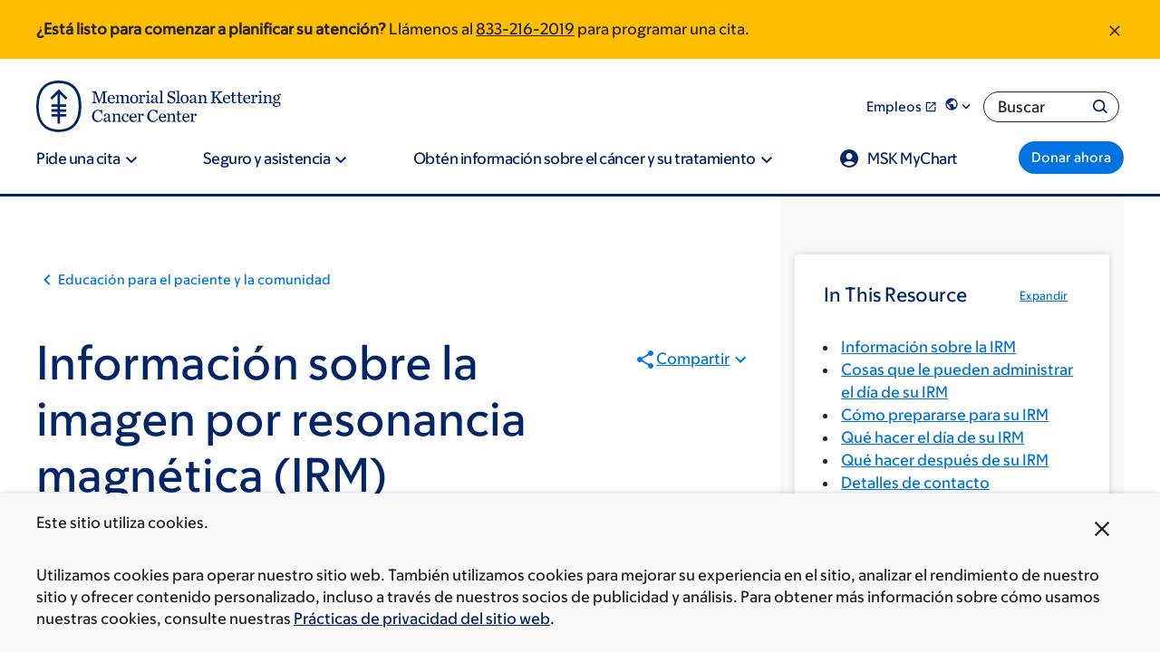

--- FILE ---
content_type: text/html; charset=UTF-8
request_url: https://www.mskcc.org/es/cancer-care/patient-education/mri
body_size: 45308
content:

<!DOCTYPE html>
<html lang="es" dir="ltr" prefix="og: https://ogp.me/ns#" class="no-js">
  <head>
    <meta charset="utf-8" />
<script type="text/javascript">(window.NREUM||(NREUM={})).init={ajax:{deny_list:["bam.nr-data.net"]},feature_flags:["soft_nav"]};(window.NREUM||(NREUM={})).loader_config={licenseKey:"NRJS-065615310a3f12eada6",applicationID:"552944382",browserID:"594324662"};;/*! For license information please see nr-loader-rum-1.308.0.min.js.LICENSE.txt */
(()=>{var e,t,r={163:(e,t,r)=>{"use strict";r.d(t,{j:()=>E});var n=r(384),i=r(1741);var a=r(2555);r(860).K7.genericEvents;const s="experimental.resources",o="register",c=e=>{if(!e||"string"!=typeof e)return!1;try{document.createDocumentFragment().querySelector(e)}catch{return!1}return!0};var d=r(2614),u=r(944),l=r(8122);const f="[data-nr-mask]",g=e=>(0,l.a)(e,(()=>{const e={feature_flags:[],experimental:{allow_registered_children:!1,resources:!1},mask_selector:"*",block_selector:"[data-nr-block]",mask_input_options:{color:!1,date:!1,"datetime-local":!1,email:!1,month:!1,number:!1,range:!1,search:!1,tel:!1,text:!1,time:!1,url:!1,week:!1,textarea:!1,select:!1,password:!0}};return{ajax:{deny_list:void 0,block_internal:!0,enabled:!0,autoStart:!0},api:{get allow_registered_children(){return e.feature_flags.includes(o)||e.experimental.allow_registered_children},set allow_registered_children(t){e.experimental.allow_registered_children=t},duplicate_registered_data:!1},browser_consent_mode:{enabled:!1},distributed_tracing:{enabled:void 0,exclude_newrelic_header:void 0,cors_use_newrelic_header:void 0,cors_use_tracecontext_headers:void 0,allowed_origins:void 0},get feature_flags(){return e.feature_flags},set feature_flags(t){e.feature_flags=t},generic_events:{enabled:!0,autoStart:!0},harvest:{interval:30},jserrors:{enabled:!0,autoStart:!0},logging:{enabled:!0,autoStart:!0},metrics:{enabled:!0,autoStart:!0},obfuscate:void 0,page_action:{enabled:!0},page_view_event:{enabled:!0,autoStart:!0},page_view_timing:{enabled:!0,autoStart:!0},performance:{capture_marks:!1,capture_measures:!1,capture_detail:!0,resources:{get enabled(){return e.feature_flags.includes(s)||e.experimental.resources},set enabled(t){e.experimental.resources=t},asset_types:[],first_party_domains:[],ignore_newrelic:!0}},privacy:{cookies_enabled:!0},proxy:{assets:void 0,beacon:void 0},session:{expiresMs:d.wk,inactiveMs:d.BB},session_replay:{autoStart:!0,enabled:!1,preload:!1,sampling_rate:10,error_sampling_rate:100,collect_fonts:!1,inline_images:!1,fix_stylesheets:!0,mask_all_inputs:!0,get mask_text_selector(){return e.mask_selector},set mask_text_selector(t){c(t)?e.mask_selector="".concat(t,",").concat(f):""===t||null===t?e.mask_selector=f:(0,u.R)(5,t)},get block_class(){return"nr-block"},get ignore_class(){return"nr-ignore"},get mask_text_class(){return"nr-mask"},get block_selector(){return e.block_selector},set block_selector(t){c(t)?e.block_selector+=",".concat(t):""!==t&&(0,u.R)(6,t)},get mask_input_options(){return e.mask_input_options},set mask_input_options(t){t&&"object"==typeof t?e.mask_input_options={...t,password:!0}:(0,u.R)(7,t)}},session_trace:{enabled:!0,autoStart:!0},soft_navigations:{enabled:!0,autoStart:!0},spa:{enabled:!0,autoStart:!0},ssl:void 0,user_actions:{enabled:!0,elementAttributes:["id","className","tagName","type"]}}})());var p=r(6154),m=r(9324);let h=0;const v={buildEnv:m.F3,distMethod:m.Xs,version:m.xv,originTime:p.WN},b={consented:!1},y={appMetadata:{},get consented(){return this.session?.state?.consent||b.consented},set consented(e){b.consented=e},customTransaction:void 0,denyList:void 0,disabled:!1,harvester:void 0,isolatedBacklog:!1,isRecording:!1,loaderType:void 0,maxBytes:3e4,obfuscator:void 0,onerror:void 0,ptid:void 0,releaseIds:{},session:void 0,timeKeeper:void 0,registeredEntities:[],jsAttributesMetadata:{bytes:0},get harvestCount(){return++h}},_=e=>{const t=(0,l.a)(e,y),r=Object.keys(v).reduce((e,t)=>(e[t]={value:v[t],writable:!1,configurable:!0,enumerable:!0},e),{});return Object.defineProperties(t,r)};var w=r(5701);const x=e=>{const t=e.startsWith("http");e+="/",r.p=t?e:"https://"+e};var R=r(7836),k=r(3241);const A={accountID:void 0,trustKey:void 0,agentID:void 0,licenseKey:void 0,applicationID:void 0,xpid:void 0},S=e=>(0,l.a)(e,A),T=new Set;function E(e,t={},r,s){let{init:o,info:c,loader_config:d,runtime:u={},exposed:l=!0}=t;if(!c){const e=(0,n.pV)();o=e.init,c=e.info,d=e.loader_config}e.init=g(o||{}),e.loader_config=S(d||{}),c.jsAttributes??={},p.bv&&(c.jsAttributes.isWorker=!0),e.info=(0,a.D)(c);const f=e.init,m=[c.beacon,c.errorBeacon];T.has(e.agentIdentifier)||(f.proxy.assets&&(x(f.proxy.assets),m.push(f.proxy.assets)),f.proxy.beacon&&m.push(f.proxy.beacon),e.beacons=[...m],function(e){const t=(0,n.pV)();Object.getOwnPropertyNames(i.W.prototype).forEach(r=>{const n=i.W.prototype[r];if("function"!=typeof n||"constructor"===n)return;let a=t[r];e[r]&&!1!==e.exposed&&"micro-agent"!==e.runtime?.loaderType&&(t[r]=(...t)=>{const n=e[r](...t);return a?a(...t):n})})}(e),(0,n.US)("activatedFeatures",w.B)),u.denyList=[...f.ajax.deny_list||[],...f.ajax.block_internal?m:[]],u.ptid=e.agentIdentifier,u.loaderType=r,e.runtime=_(u),T.has(e.agentIdentifier)||(e.ee=R.ee.get(e.agentIdentifier),e.exposed=l,(0,k.W)({agentIdentifier:e.agentIdentifier,drained:!!w.B?.[e.agentIdentifier],type:"lifecycle",name:"initialize",feature:void 0,data:e.config})),T.add(e.agentIdentifier)}},384:(e,t,r)=>{"use strict";r.d(t,{NT:()=>s,US:()=>u,Zm:()=>o,bQ:()=>d,dV:()=>c,pV:()=>l});var n=r(6154),i=r(1863),a=r(1910);const s={beacon:"bam.nr-data.net",errorBeacon:"bam.nr-data.net"};function o(){return n.gm.NREUM||(n.gm.NREUM={}),void 0===n.gm.newrelic&&(n.gm.newrelic=n.gm.NREUM),n.gm.NREUM}function c(){let e=o();return e.o||(e.o={ST:n.gm.setTimeout,SI:n.gm.setImmediate||n.gm.setInterval,CT:n.gm.clearTimeout,XHR:n.gm.XMLHttpRequest,REQ:n.gm.Request,EV:n.gm.Event,PR:n.gm.Promise,MO:n.gm.MutationObserver,FETCH:n.gm.fetch,WS:n.gm.WebSocket},(0,a.i)(...Object.values(e.o))),e}function d(e,t){let r=o();r.initializedAgents??={},t.initializedAt={ms:(0,i.t)(),date:new Date},r.initializedAgents[e]=t}function u(e,t){o()[e]=t}function l(){return function(){let e=o();const t=e.info||{};e.info={beacon:s.beacon,errorBeacon:s.errorBeacon,...t}}(),function(){let e=o();const t=e.init||{};e.init={...t}}(),c(),function(){let e=o();const t=e.loader_config||{};e.loader_config={...t}}(),o()}},782:(e,t,r)=>{"use strict";r.d(t,{T:()=>n});const n=r(860).K7.pageViewTiming},860:(e,t,r)=>{"use strict";r.d(t,{$J:()=>u,K7:()=>c,P3:()=>d,XX:()=>i,Yy:()=>o,df:()=>a,qY:()=>n,v4:()=>s});const n="events",i="jserrors",a="browser/blobs",s="rum",o="browser/logs",c={ajax:"ajax",genericEvents:"generic_events",jserrors:i,logging:"logging",metrics:"metrics",pageAction:"page_action",pageViewEvent:"page_view_event",pageViewTiming:"page_view_timing",sessionReplay:"session_replay",sessionTrace:"session_trace",softNav:"soft_navigations",spa:"spa"},d={[c.pageViewEvent]:1,[c.pageViewTiming]:2,[c.metrics]:3,[c.jserrors]:4,[c.spa]:5,[c.ajax]:6,[c.sessionTrace]:7,[c.softNav]:8,[c.sessionReplay]:9,[c.logging]:10,[c.genericEvents]:11},u={[c.pageViewEvent]:s,[c.pageViewTiming]:n,[c.ajax]:n,[c.spa]:n,[c.softNav]:n,[c.metrics]:i,[c.jserrors]:i,[c.sessionTrace]:a,[c.sessionReplay]:a,[c.logging]:o,[c.genericEvents]:"ins"}},944:(e,t,r)=>{"use strict";r.d(t,{R:()=>i});var n=r(3241);function i(e,t){"function"==typeof console.debug&&(console.debug("New Relic Warning: https://github.com/newrelic/newrelic-browser-agent/blob/main/docs/warning-codes.md#".concat(e),t),(0,n.W)({agentIdentifier:null,drained:null,type:"data",name:"warn",feature:"warn",data:{code:e,secondary:t}}))}},1687:(e,t,r)=>{"use strict";r.d(t,{Ak:()=>d,Ze:()=>f,x3:()=>u});var n=r(3241),i=r(7836),a=r(3606),s=r(860),o=r(2646);const c={};function d(e,t){const r={staged:!1,priority:s.P3[t]||0};l(e),c[e].get(t)||c[e].set(t,r)}function u(e,t){e&&c[e]&&(c[e].get(t)&&c[e].delete(t),p(e,t,!1),c[e].size&&g(e))}function l(e){if(!e)throw new Error("agentIdentifier required");c[e]||(c[e]=new Map)}function f(e="",t="feature",r=!1){if(l(e),!e||!c[e].get(t)||r)return p(e,t);c[e].get(t).staged=!0,g(e)}function g(e){const t=Array.from(c[e]);t.every(([e,t])=>t.staged)&&(t.sort((e,t)=>e[1].priority-t[1].priority),t.forEach(([t])=>{c[e].delete(t),p(e,t)}))}function p(e,t,r=!0){const s=e?i.ee.get(e):i.ee,c=a.i.handlers;if(!s.aborted&&s.backlog&&c){if((0,n.W)({agentIdentifier:e,type:"lifecycle",name:"drain",feature:t}),r){const e=s.backlog[t],r=c[t];if(r){for(let t=0;e&&t<e.length;++t)m(e[t],r);Object.entries(r).forEach(([e,t])=>{Object.values(t||{}).forEach(t=>{t[0]?.on&&t[0]?.context()instanceof o.y&&t[0].on(e,t[1])})})}}s.isolatedBacklog||delete c[t],s.backlog[t]=null,s.emit("drain-"+t,[])}}function m(e,t){var r=e[1];Object.values(t[r]||{}).forEach(t=>{var r=e[0];if(t[0]===r){var n=t[1],i=e[3],a=e[2];n.apply(i,a)}})}},1738:(e,t,r)=>{"use strict";r.d(t,{U:()=>g,Y:()=>f});var n=r(3241),i=r(9908),a=r(1863),s=r(944),o=r(5701),c=r(3969),d=r(8362),u=r(860),l=r(4261);function f(e,t,r,a){const f=a||r;!f||f[e]&&f[e]!==d.d.prototype[e]||(f[e]=function(){(0,i.p)(c.xV,["API/"+e+"/called"],void 0,u.K7.metrics,r.ee),(0,n.W)({agentIdentifier:r.agentIdentifier,drained:!!o.B?.[r.agentIdentifier],type:"data",name:"api",feature:l.Pl+e,data:{}});try{return t.apply(this,arguments)}catch(e){(0,s.R)(23,e)}})}function g(e,t,r,n,s){const o=e.info;null===r?delete o.jsAttributes[t]:o.jsAttributes[t]=r,(s||null===r)&&(0,i.p)(l.Pl+n,[(0,a.t)(),t,r],void 0,"session",e.ee)}},1741:(e,t,r)=>{"use strict";r.d(t,{W:()=>a});var n=r(944),i=r(4261);class a{#e(e,...t){if(this[e]!==a.prototype[e])return this[e](...t);(0,n.R)(35,e)}addPageAction(e,t){return this.#e(i.hG,e,t)}register(e){return this.#e(i.eY,e)}recordCustomEvent(e,t){return this.#e(i.fF,e,t)}setPageViewName(e,t){return this.#e(i.Fw,e,t)}setCustomAttribute(e,t,r){return this.#e(i.cD,e,t,r)}noticeError(e,t){return this.#e(i.o5,e,t)}setUserId(e,t=!1){return this.#e(i.Dl,e,t)}setApplicationVersion(e){return this.#e(i.nb,e)}setErrorHandler(e){return this.#e(i.bt,e)}addRelease(e,t){return this.#e(i.k6,e,t)}log(e,t){return this.#e(i.$9,e,t)}start(){return this.#e(i.d3)}finished(e){return this.#e(i.BL,e)}recordReplay(){return this.#e(i.CH)}pauseReplay(){return this.#e(i.Tb)}addToTrace(e){return this.#e(i.U2,e)}setCurrentRouteName(e){return this.#e(i.PA,e)}interaction(e){return this.#e(i.dT,e)}wrapLogger(e,t,r){return this.#e(i.Wb,e,t,r)}measure(e,t){return this.#e(i.V1,e,t)}consent(e){return this.#e(i.Pv,e)}}},1863:(e,t,r)=>{"use strict";function n(){return Math.floor(performance.now())}r.d(t,{t:()=>n})},1910:(e,t,r)=>{"use strict";r.d(t,{i:()=>a});var n=r(944);const i=new Map;function a(...e){return e.every(e=>{if(i.has(e))return i.get(e);const t="function"==typeof e?e.toString():"",r=t.includes("[native code]"),a=t.includes("nrWrapper");return r||a||(0,n.R)(64,e?.name||t),i.set(e,r),r})}},2555:(e,t,r)=>{"use strict";r.d(t,{D:()=>o,f:()=>s});var n=r(384),i=r(8122);const a={beacon:n.NT.beacon,errorBeacon:n.NT.errorBeacon,licenseKey:void 0,applicationID:void 0,sa:void 0,queueTime:void 0,applicationTime:void 0,ttGuid:void 0,user:void 0,account:void 0,product:void 0,extra:void 0,jsAttributes:{},userAttributes:void 0,atts:void 0,transactionName:void 0,tNamePlain:void 0};function s(e){try{return!!e.licenseKey&&!!e.errorBeacon&&!!e.applicationID}catch(e){return!1}}const o=e=>(0,i.a)(e,a)},2614:(e,t,r)=>{"use strict";r.d(t,{BB:()=>s,H3:()=>n,g:()=>d,iL:()=>c,tS:()=>o,uh:()=>i,wk:()=>a});const n="NRBA",i="SESSION",a=144e5,s=18e5,o={STARTED:"session-started",PAUSE:"session-pause",RESET:"session-reset",RESUME:"session-resume",UPDATE:"session-update"},c={SAME_TAB:"same-tab",CROSS_TAB:"cross-tab"},d={OFF:0,FULL:1,ERROR:2}},2646:(e,t,r)=>{"use strict";r.d(t,{y:()=>n});class n{constructor(e){this.contextId=e}}},2843:(e,t,r)=>{"use strict";r.d(t,{G:()=>a,u:()=>i});var n=r(3878);function i(e,t=!1,r,i){(0,n.DD)("visibilitychange",function(){if(t)return void("hidden"===document.visibilityState&&e());e(document.visibilityState)},r,i)}function a(e,t,r){(0,n.sp)("pagehide",e,t,r)}},3241:(e,t,r)=>{"use strict";r.d(t,{W:()=>a});var n=r(6154);const i="newrelic";function a(e={}){try{n.gm.dispatchEvent(new CustomEvent(i,{detail:e}))}catch(e){}}},3606:(e,t,r)=>{"use strict";r.d(t,{i:()=>a});var n=r(9908);a.on=s;var i=a.handlers={};function a(e,t,r,a){s(a||n.d,i,e,t,r)}function s(e,t,r,i,a){a||(a="feature"),e||(e=n.d);var s=t[a]=t[a]||{};(s[r]=s[r]||[]).push([e,i])}},3878:(e,t,r)=>{"use strict";function n(e,t){return{capture:e,passive:!1,signal:t}}function i(e,t,r=!1,i){window.addEventListener(e,t,n(r,i))}function a(e,t,r=!1,i){document.addEventListener(e,t,n(r,i))}r.d(t,{DD:()=>a,jT:()=>n,sp:()=>i})},3969:(e,t,r)=>{"use strict";r.d(t,{TZ:()=>n,XG:()=>o,rs:()=>i,xV:()=>s,z_:()=>a});const n=r(860).K7.metrics,i="sm",a="cm",s="storeSupportabilityMetrics",o="storeEventMetrics"},4234:(e,t,r)=>{"use strict";r.d(t,{W:()=>a});var n=r(7836),i=r(1687);class a{constructor(e,t){this.agentIdentifier=e,this.ee=n.ee.get(e),this.featureName=t,this.blocked=!1}deregisterDrain(){(0,i.x3)(this.agentIdentifier,this.featureName)}}},4261:(e,t,r)=>{"use strict";r.d(t,{$9:()=>d,BL:()=>o,CH:()=>g,Dl:()=>_,Fw:()=>y,PA:()=>h,Pl:()=>n,Pv:()=>k,Tb:()=>l,U2:()=>a,V1:()=>R,Wb:()=>x,bt:()=>b,cD:()=>v,d3:()=>w,dT:()=>c,eY:()=>p,fF:()=>f,hG:()=>i,k6:()=>s,nb:()=>m,o5:()=>u});const n="api-",i="addPageAction",a="addToTrace",s="addRelease",o="finished",c="interaction",d="log",u="noticeError",l="pauseReplay",f="recordCustomEvent",g="recordReplay",p="register",m="setApplicationVersion",h="setCurrentRouteName",v="setCustomAttribute",b="setErrorHandler",y="setPageViewName",_="setUserId",w="start",x="wrapLogger",R="measure",k="consent"},5289:(e,t,r)=>{"use strict";r.d(t,{GG:()=>s,Qr:()=>c,sB:()=>o});var n=r(3878),i=r(6389);function a(){return"undefined"==typeof document||"complete"===document.readyState}function s(e,t){if(a())return e();const r=(0,i.J)(e),s=setInterval(()=>{a()&&(clearInterval(s),r())},500);(0,n.sp)("load",r,t)}function o(e){if(a())return e();(0,n.DD)("DOMContentLoaded",e)}function c(e){if(a())return e();(0,n.sp)("popstate",e)}},5607:(e,t,r)=>{"use strict";r.d(t,{W:()=>n});const n=(0,r(9566).bz)()},5701:(e,t,r)=>{"use strict";r.d(t,{B:()=>a,t:()=>s});var n=r(3241);const i=new Set,a={};function s(e,t){const r=t.agentIdentifier;a[r]??={},e&&"object"==typeof e&&(i.has(r)||(t.ee.emit("rumresp",[e]),a[r]=e,i.add(r),(0,n.W)({agentIdentifier:r,loaded:!0,drained:!0,type:"lifecycle",name:"load",feature:void 0,data:e})))}},6154:(e,t,r)=>{"use strict";r.d(t,{OF:()=>c,RI:()=>i,WN:()=>u,bv:()=>a,eN:()=>l,gm:()=>s,mw:()=>o,sb:()=>d});var n=r(1863);const i="undefined"!=typeof window&&!!window.document,a="undefined"!=typeof WorkerGlobalScope&&("undefined"!=typeof self&&self instanceof WorkerGlobalScope&&self.navigator instanceof WorkerNavigator||"undefined"!=typeof globalThis&&globalThis instanceof WorkerGlobalScope&&globalThis.navigator instanceof WorkerNavigator),s=i?window:"undefined"!=typeof WorkerGlobalScope&&("undefined"!=typeof self&&self instanceof WorkerGlobalScope&&self||"undefined"!=typeof globalThis&&globalThis instanceof WorkerGlobalScope&&globalThis),o=Boolean("hidden"===s?.document?.visibilityState),c=/iPad|iPhone|iPod/.test(s.navigator?.userAgent),d=c&&"undefined"==typeof SharedWorker,u=((()=>{const e=s.navigator?.userAgent?.match(/Firefox[/\s](\d+\.\d+)/);Array.isArray(e)&&e.length>=2&&e[1]})(),Date.now()-(0,n.t)()),l=()=>"undefined"!=typeof PerformanceNavigationTiming&&s?.performance?.getEntriesByType("navigation")?.[0]?.responseStart},6389:(e,t,r)=>{"use strict";function n(e,t=500,r={}){const n=r?.leading||!1;let i;return(...r)=>{n&&void 0===i&&(e.apply(this,r),i=setTimeout(()=>{i=clearTimeout(i)},t)),n||(clearTimeout(i),i=setTimeout(()=>{e.apply(this,r)},t))}}function i(e){let t=!1;return(...r)=>{t||(t=!0,e.apply(this,r))}}r.d(t,{J:()=>i,s:()=>n})},6630:(e,t,r)=>{"use strict";r.d(t,{T:()=>n});const n=r(860).K7.pageViewEvent},7699:(e,t,r)=>{"use strict";r.d(t,{It:()=>a,KC:()=>o,No:()=>i,qh:()=>s});var n=r(860);const i=16e3,a=1e6,s="SESSION_ERROR",o={[n.K7.logging]:!0,[n.K7.genericEvents]:!1,[n.K7.jserrors]:!1,[n.K7.ajax]:!1}},7836:(e,t,r)=>{"use strict";r.d(t,{P:()=>o,ee:()=>c});var n=r(384),i=r(8990),a=r(2646),s=r(5607);const o="nr@context:".concat(s.W),c=function e(t,r){var n={},s={},u={},l=!1;try{l=16===r.length&&d.initializedAgents?.[r]?.runtime.isolatedBacklog}catch(e){}var f={on:p,addEventListener:p,removeEventListener:function(e,t){var r=n[e];if(!r)return;for(var i=0;i<r.length;i++)r[i]===t&&r.splice(i,1)},emit:function(e,r,n,i,a){!1!==a&&(a=!0);if(c.aborted&&!i)return;t&&a&&t.emit(e,r,n);var o=g(n);m(e).forEach(e=>{e.apply(o,r)});var d=v()[s[e]];d&&d.push([f,e,r,o]);return o},get:h,listeners:m,context:g,buffer:function(e,t){const r=v();if(t=t||"feature",f.aborted)return;Object.entries(e||{}).forEach(([e,n])=>{s[n]=t,t in r||(r[t]=[])})},abort:function(){f._aborted=!0,Object.keys(f.backlog).forEach(e=>{delete f.backlog[e]})},isBuffering:function(e){return!!v()[s[e]]},debugId:r,backlog:l?{}:t&&"object"==typeof t.backlog?t.backlog:{},isolatedBacklog:l};return Object.defineProperty(f,"aborted",{get:()=>{let e=f._aborted||!1;return e||(t&&(e=t.aborted),e)}}),f;function g(e){return e&&e instanceof a.y?e:e?(0,i.I)(e,o,()=>new a.y(o)):new a.y(o)}function p(e,t){n[e]=m(e).concat(t)}function m(e){return n[e]||[]}function h(t){return u[t]=u[t]||e(f,t)}function v(){return f.backlog}}(void 0,"globalEE"),d=(0,n.Zm)();d.ee||(d.ee=c)},8122:(e,t,r)=>{"use strict";r.d(t,{a:()=>i});var n=r(944);function i(e,t){try{if(!e||"object"!=typeof e)return(0,n.R)(3);if(!t||"object"!=typeof t)return(0,n.R)(4);const r=Object.create(Object.getPrototypeOf(t),Object.getOwnPropertyDescriptors(t)),a=0===Object.keys(r).length?e:r;for(let s in a)if(void 0!==e[s])try{if(null===e[s]){r[s]=null;continue}Array.isArray(e[s])&&Array.isArray(t[s])?r[s]=Array.from(new Set([...e[s],...t[s]])):"object"==typeof e[s]&&"object"==typeof t[s]?r[s]=i(e[s],t[s]):r[s]=e[s]}catch(e){r[s]||(0,n.R)(1,e)}return r}catch(e){(0,n.R)(2,e)}}},8362:(e,t,r)=>{"use strict";r.d(t,{d:()=>a});var n=r(9566),i=r(1741);class a extends i.W{agentIdentifier=(0,n.LA)(16)}},8374:(e,t,r)=>{r.nc=(()=>{try{return document?.currentScript?.nonce}catch(e){}return""})()},8990:(e,t,r)=>{"use strict";r.d(t,{I:()=>i});var n=Object.prototype.hasOwnProperty;function i(e,t,r){if(n.call(e,t))return e[t];var i=r();if(Object.defineProperty&&Object.keys)try{return Object.defineProperty(e,t,{value:i,writable:!0,enumerable:!1}),i}catch(e){}return e[t]=i,i}},9324:(e,t,r)=>{"use strict";r.d(t,{F3:()=>i,Xs:()=>a,xv:()=>n});const n="1.308.0",i="PROD",a="CDN"},9566:(e,t,r)=>{"use strict";r.d(t,{LA:()=>o,bz:()=>s});var n=r(6154);const i="xxxxxxxx-xxxx-4xxx-yxxx-xxxxxxxxxxxx";function a(e,t){return e?15&e[t]:16*Math.random()|0}function s(){const e=n.gm?.crypto||n.gm?.msCrypto;let t,r=0;return e&&e.getRandomValues&&(t=e.getRandomValues(new Uint8Array(30))),i.split("").map(e=>"x"===e?a(t,r++).toString(16):"y"===e?(3&a()|8).toString(16):e).join("")}function o(e){const t=n.gm?.crypto||n.gm?.msCrypto;let r,i=0;t&&t.getRandomValues&&(r=t.getRandomValues(new Uint8Array(e)));const s=[];for(var o=0;o<e;o++)s.push(a(r,i++).toString(16));return s.join("")}},9908:(e,t,r)=>{"use strict";r.d(t,{d:()=>n,p:()=>i});var n=r(7836).ee.get("handle");function i(e,t,r,i,a){a?(a.buffer([e],i),a.emit(e,t,r)):(n.buffer([e],i),n.emit(e,t,r))}}},n={};function i(e){var t=n[e];if(void 0!==t)return t.exports;var a=n[e]={exports:{}};return r[e](a,a.exports,i),a.exports}i.m=r,i.d=(e,t)=>{for(var r in t)i.o(t,r)&&!i.o(e,r)&&Object.defineProperty(e,r,{enumerable:!0,get:t[r]})},i.f={},i.e=e=>Promise.all(Object.keys(i.f).reduce((t,r)=>(i.f[r](e,t),t),[])),i.u=e=>"nr-rum-1.308.0.min.js",i.o=(e,t)=>Object.prototype.hasOwnProperty.call(e,t),e={},t="NRBA-1.308.0.PROD:",i.l=(r,n,a,s)=>{if(e[r])e[r].push(n);else{var o,c;if(void 0!==a)for(var d=document.getElementsByTagName("script"),u=0;u<d.length;u++){var l=d[u];if(l.getAttribute("src")==r||l.getAttribute("data-webpack")==t+a){o=l;break}}if(!o){c=!0;var f={296:"sha512-+MIMDsOcckGXa1EdWHqFNv7P+JUkd5kQwCBr3KE6uCvnsBNUrdSt4a/3/L4j4TxtnaMNjHpza2/erNQbpacJQA=="};(o=document.createElement("script")).charset="utf-8",i.nc&&o.setAttribute("nonce",i.nc),o.setAttribute("data-webpack",t+a),o.src=r,0!==o.src.indexOf(window.location.origin+"/")&&(o.crossOrigin="anonymous"),f[s]&&(o.integrity=f[s])}e[r]=[n];var g=(t,n)=>{o.onerror=o.onload=null,clearTimeout(p);var i=e[r];if(delete e[r],o.parentNode&&o.parentNode.removeChild(o),i&&i.forEach(e=>e(n)),t)return t(n)},p=setTimeout(g.bind(null,void 0,{type:"timeout",target:o}),12e4);o.onerror=g.bind(null,o.onerror),o.onload=g.bind(null,o.onload),c&&document.head.appendChild(o)}},i.r=e=>{"undefined"!=typeof Symbol&&Symbol.toStringTag&&Object.defineProperty(e,Symbol.toStringTag,{value:"Module"}),Object.defineProperty(e,"__esModule",{value:!0})},i.p="https://js-agent.newrelic.com/",(()=>{var e={374:0,840:0};i.f.j=(t,r)=>{var n=i.o(e,t)?e[t]:void 0;if(0!==n)if(n)r.push(n[2]);else{var a=new Promise((r,i)=>n=e[t]=[r,i]);r.push(n[2]=a);var s=i.p+i.u(t),o=new Error;i.l(s,r=>{if(i.o(e,t)&&(0!==(n=e[t])&&(e[t]=void 0),n)){var a=r&&("load"===r.type?"missing":r.type),s=r&&r.target&&r.target.src;o.message="Loading chunk "+t+" failed: ("+a+": "+s+")",o.name="ChunkLoadError",o.type=a,o.request=s,n[1](o)}},"chunk-"+t,t)}};var t=(t,r)=>{var n,a,[s,o,c]=r,d=0;if(s.some(t=>0!==e[t])){for(n in o)i.o(o,n)&&(i.m[n]=o[n]);if(c)c(i)}for(t&&t(r);d<s.length;d++)a=s[d],i.o(e,a)&&e[a]&&e[a][0](),e[a]=0},r=self["webpackChunk:NRBA-1.308.0.PROD"]=self["webpackChunk:NRBA-1.308.0.PROD"]||[];r.forEach(t.bind(null,0)),r.push=t.bind(null,r.push.bind(r))})(),(()=>{"use strict";i(8374);var e=i(8362),t=i(860);const r=Object.values(t.K7);var n=i(163);var a=i(9908),s=i(1863),o=i(4261),c=i(1738);var d=i(1687),u=i(4234),l=i(5289),f=i(6154),g=i(944),p=i(384);const m=e=>f.RI&&!0===e?.privacy.cookies_enabled;function h(e){return!!(0,p.dV)().o.MO&&m(e)&&!0===e?.session_trace.enabled}var v=i(6389),b=i(7699);class y extends u.W{constructor(e,t){super(e.agentIdentifier,t),this.agentRef=e,this.abortHandler=void 0,this.featAggregate=void 0,this.loadedSuccessfully=void 0,this.onAggregateImported=new Promise(e=>{this.loadedSuccessfully=e}),this.deferred=Promise.resolve(),!1===e.init[this.featureName].autoStart?this.deferred=new Promise((t,r)=>{this.ee.on("manual-start-all",(0,v.J)(()=>{(0,d.Ak)(e.agentIdentifier,this.featureName),t()}))}):(0,d.Ak)(e.agentIdentifier,t)}importAggregator(e,t,r={}){if(this.featAggregate)return;const n=async()=>{let n;await this.deferred;try{if(m(e.init)){const{setupAgentSession:t}=await i.e(296).then(i.bind(i,3305));n=t(e)}}catch(e){(0,g.R)(20,e),this.ee.emit("internal-error",[e]),(0,a.p)(b.qh,[e],void 0,this.featureName,this.ee)}try{if(!this.#t(this.featureName,n,e.init))return(0,d.Ze)(this.agentIdentifier,this.featureName),void this.loadedSuccessfully(!1);const{Aggregate:i}=await t();this.featAggregate=new i(e,r),e.runtime.harvester.initializedAggregates.push(this.featAggregate),this.loadedSuccessfully(!0)}catch(e){(0,g.R)(34,e),this.abortHandler?.(),(0,d.Ze)(this.agentIdentifier,this.featureName,!0),this.loadedSuccessfully(!1),this.ee&&this.ee.abort()}};f.RI?(0,l.GG)(()=>n(),!0):n()}#t(e,r,n){if(this.blocked)return!1;switch(e){case t.K7.sessionReplay:return h(n)&&!!r;case t.K7.sessionTrace:return!!r;default:return!0}}}var _=i(6630),w=i(2614),x=i(3241);class R extends y{static featureName=_.T;constructor(e){var t;super(e,_.T),this.setupInspectionEvents(e.agentIdentifier),t=e,(0,c.Y)(o.Fw,function(e,r){"string"==typeof e&&("/"!==e.charAt(0)&&(e="/"+e),t.runtime.customTransaction=(r||"http://custom.transaction")+e,(0,a.p)(o.Pl+o.Fw,[(0,s.t)()],void 0,void 0,t.ee))},t),this.importAggregator(e,()=>i.e(296).then(i.bind(i,3943)))}setupInspectionEvents(e){const t=(t,r)=>{t&&(0,x.W)({agentIdentifier:e,timeStamp:t.timeStamp,loaded:"complete"===t.target.readyState,type:"window",name:r,data:t.target.location+""})};(0,l.sB)(e=>{t(e,"DOMContentLoaded")}),(0,l.GG)(e=>{t(e,"load")}),(0,l.Qr)(e=>{t(e,"navigate")}),this.ee.on(w.tS.UPDATE,(t,r)=>{(0,x.W)({agentIdentifier:e,type:"lifecycle",name:"session",data:r})})}}class k extends e.d{constructor(e){var t;(super(),f.gm)?(this.features={},(0,p.bQ)(this.agentIdentifier,this),this.desiredFeatures=new Set(e.features||[]),this.desiredFeatures.add(R),(0,n.j)(this,e,e.loaderType||"agent"),t=this,(0,c.Y)(o.cD,function(e,r,n=!1){if("string"==typeof e){if(["string","number","boolean"].includes(typeof r)||null===r)return(0,c.U)(t,e,r,o.cD,n);(0,g.R)(40,typeof r)}else(0,g.R)(39,typeof e)},t),function(e){(0,c.Y)(o.Dl,function(t,r=!1){if("string"!=typeof t&&null!==t)return void(0,g.R)(41,typeof t);const n=e.info.jsAttributes["enduser.id"];r&&null!=n&&n!==t?(0,a.p)(o.Pl+"setUserIdAndResetSession",[t],void 0,"session",e.ee):(0,c.U)(e,"enduser.id",t,o.Dl,!0)},e)}(this),function(e){(0,c.Y)(o.nb,function(t){if("string"==typeof t||null===t)return(0,c.U)(e,"application.version",t,o.nb,!1);(0,g.R)(42,typeof t)},e)}(this),function(e){(0,c.Y)(o.d3,function(){e.ee.emit("manual-start-all")},e)}(this),function(e){(0,c.Y)(o.Pv,function(t=!0){if("boolean"==typeof t){if((0,a.p)(o.Pl+o.Pv,[t],void 0,"session",e.ee),e.runtime.consented=t,t){const t=e.features.page_view_event;t.onAggregateImported.then(e=>{const r=t.featAggregate;e&&!r.sentRum&&r.sendRum()})}}else(0,g.R)(65,typeof t)},e)}(this),this.run()):(0,g.R)(21)}get config(){return{info:this.info,init:this.init,loader_config:this.loader_config,runtime:this.runtime}}get api(){return this}run(){try{const e=function(e){const t={};return r.forEach(r=>{t[r]=!!e[r]?.enabled}),t}(this.init),n=[...this.desiredFeatures];n.sort((e,r)=>t.P3[e.featureName]-t.P3[r.featureName]),n.forEach(r=>{if(!e[r.featureName]&&r.featureName!==t.K7.pageViewEvent)return;if(r.featureName===t.K7.spa)return void(0,g.R)(67);const n=function(e){switch(e){case t.K7.ajax:return[t.K7.jserrors];case t.K7.sessionTrace:return[t.K7.ajax,t.K7.pageViewEvent];case t.K7.sessionReplay:return[t.K7.sessionTrace];case t.K7.pageViewTiming:return[t.K7.pageViewEvent];default:return[]}}(r.featureName).filter(e=>!(e in this.features));n.length>0&&(0,g.R)(36,{targetFeature:r.featureName,missingDependencies:n}),this.features[r.featureName]=new r(this)})}catch(e){(0,g.R)(22,e);for(const e in this.features)this.features[e].abortHandler?.();const t=(0,p.Zm)();delete t.initializedAgents[this.agentIdentifier]?.features,delete this.sharedAggregator;return t.ee.get(this.agentIdentifier).abort(),!1}}}var A=i(2843),S=i(782);class T extends y{static featureName=S.T;constructor(e){super(e,S.T),f.RI&&((0,A.u)(()=>(0,a.p)("docHidden",[(0,s.t)()],void 0,S.T,this.ee),!0),(0,A.G)(()=>(0,a.p)("winPagehide",[(0,s.t)()],void 0,S.T,this.ee)),this.importAggregator(e,()=>i.e(296).then(i.bind(i,2117))))}}var E=i(3969);class I extends y{static featureName=E.TZ;constructor(e){super(e,E.TZ),f.RI&&document.addEventListener("securitypolicyviolation",e=>{(0,a.p)(E.xV,["Generic/CSPViolation/Detected"],void 0,this.featureName,this.ee)}),this.importAggregator(e,()=>i.e(296).then(i.bind(i,9623)))}}new k({features:[R,T,I],loaderType:"lite"})})()})();</script>
<noscript><style>form.antibot * :not(.antibot-message) { display: none !important; }</style>
</noscript><meta name="description" content="Esta información le ayudará a prepararse para su procedimiento de imagen por resonancia magnética (IRM) en MSK." />
<link rel="canonical" href="https://www.mskcc.org/es/cancer-care/patient-education/mri" />
<meta name="robots" content="noodp, noydir" />
<meta name="rights" content="© 2026 Memorial Sloan Kettering Cancer Center" />
<meta property="og:site_name" content="Memorial Sloan Kettering Cancer Center" />
<meta property="og:type" content="article" />
<meta property="og:url" content="https://www.mskcc.org/es/cancer-care/patient-education/mri" />
<meta property="og:title" content="Información sobre la imagen por resonancia magnética (IRM)" />
<meta property="og:description" content="Esta información le ayudará a prepararse para su procedimiento de imagen por resonancia magnética (IRM) en MSK." />
<meta property="fb:pages" content="179528228122" />
<meta name="twitter:card" content="summary_large_image" />
<meta name="twitter:description" content="Esta información le ayudará a prepararse para su procedimiento de imagen por resonancia magnética (IRM) en MSK." />
<meta name="twitter:site" content="@sloan_kettering" />
<meta name="twitter:title" content="Información sobre la imagen por resonancia magnética (IRM)" />
<meta name="msk_title" content="Información sobre la imagen por resonancia magnética (IRM) | Memorial Sloan Kettering Cancer Center" />
<script type="application/ld+json">{
    "@graph": [
        {
            "@context": "http:\/\/schema.org",
            "@type": "BreadcrumbList",
            "itemListElement": [
                {
                    "@type": "ListItem",
                    "position": 1,
                    "item": {
                        "@id": "https:\/\/www.mskcc.org\/es\/cuidadosenmsk",
                        "name": "Cuidados en MSK"
                    }
                },
                {
                    "@type": "ListItem",
                    "position": 2,
                    "item": {
                        "@id": "https:\/\/www.mskcc.org\/es\/cancer-care",
                        "name": "Atención oncológica"
                    }
                },
                {
                    "@type": "ListItem",
                    "position": 3,
                    "item": {
                        "@id": "https:\/\/www.mskcc.org\/es\/cancer-care\/patient-education",
                        "name": "Educación para el paciente y la comunidad"
                    }
                }
            ]
        }
    ]
}</script>
<meta name="msk:template_name" content="right_rail" />
<meta name="msk:section_name" content="spanish" />
<meta name="Generator" content="Drupal 10 (https://www.drupal.org)" />
<meta name="MobileOptimized" content="width" />
<meta name="HandheldFriendly" content="true" />
<meta name="viewport" content="width=device-width, initial-scale=1.0" />
<meta http-equiv="X-UA-Compatible" content="IE=edge" />
<link rel="preconnect" href="//cdn.dynamicyield.com" />
<link rel="preconnect" href="//st.dynamicyield.com" />
<link rel="preconnect" href="//rcom.dynamicyield.com" />
<link rel="dns-prefetch" href="//cdn.dynamicyield.com" />
<link rel="dns-prefetch" href="//st.dynamicyield.com" />
<link rel="dns-prefetch" href="//rcom.dynamicyield.com" />
<link rel="alternate" hreflang="en" href="https://www.mskcc.org/cancer-care/patient-education/mri" />
<link rel="alternate" hreflang="ar" href="https://www.mskcc.org/ar/cancer-care/patient-education/mri" />
<link rel="alternate" hreflang="zh-hans" href="https://www.mskcc.org/zh-hans/cancer-care/patient-education/mri" />
<link rel="alternate" hreflang="ru" href="https://www.mskcc.org/ru/cancer-care/patient-education/mri" />
<link rel="alternate" hreflang="es" href="https://www.mskcc.org/es/cancer-care/patient-education/mri" />
<link rel="icon" href="/themes/mskcc/images/fav-icons/favicon.png" type="image/png" />
<link rel="icon" href="/themes/mskcc/favicon.ico" />
<script>(function(w,d,s,l,i){w[l]=w[l]||[];w[l].push({'gtm.start':
new Date().getTime(),event:'gtm.js'});var f=d.getElementsByTagName(s)[0],
j=d.createElement(s),dl=l!='dataLayer'?'&amp;l='+l:'';j.async=true;j.src=
'https://www.googletagmanager.com/gtm.js?id='+i+dl;f.parentNode.insertBefore(j,f);
})(window,document,'script','dataLayer','GTM-TLXCGKK');
</script>

    <title>Información sobre la imagen por resonancia magnética (IRM) | Memorial Sloan Kettering Cancer Center</title>
    <link rel="stylesheet" media="all" href="/sites/default/files/css/css_qLgeyCCcC0F286f6yz9Bqcxj8cqlr0e1uS03IBQWJww.css?delta=0&amp;language=es&amp;theme=mskcc&amp;include=[base64]" />
<link rel="stylesheet" media="print" href="https://static.cloud.coveo.com/searchui/v2.10090/css/CoveoFullSearch.min.css" onload="this.media=&#039;all&#039;" />
<link rel="stylesheet" media="all" href="/sites/default/files/css/css_aglxW9rG9KVNmHP-eO3113MQ5Tqyc0YaMSiuDX0Mf2o.css?delta=2&amp;language=es&amp;theme=mskcc&amp;include=[base64]" />
<link rel="stylesheet" media="all" href="/sites/default/files/css/css_Q1MygtA_POhhaywSBAri-7bAtyWctOksLnH_db-w22M.css?delta=3&amp;language=es&amp;theme=mskcc&amp;include=[base64]" />

    <script type="application/json" data-drupal-selector="drupal-settings-json">{"path":{"baseUrl":"\/","pathPrefix":"","currentPath":"node\/268796","currentPathIsAdmin":false,"isFront":false,"currentLanguage":"es","isGerstner":false,"subsiteName":"msk"},"pluralDelimiter":"\u0003","suppressDeprecationErrors":true,"ajaxPageState":{"libraries":"[base64]","theme":"mskcc","theme_token":null},"ajaxTrustedUrl":{"form_action_p_pvdeGsVG5zNF_XLGPTvYSKCf43t8qZYSwcfZl2uzM":true},"clientside_validation_jquery":{"validate_all_ajax_forms":2,"force_validate_on_blur":false,"messages":{"required":"Este campo es obligatorio.","remote":"Please fix this field.","email":"Please enter a valid email address.","url":"Please enter a valid URL.","date":"Please enter a valid date.","dateISO":"Please enter a valid date (ISO).","number":"Please enter a valid number.","digits":"Please enter only digits.","equalTo":"Please enter the same value again.","maxlength":"Please enter no more than {0} characters.","minlength":"Please enter at least {0} characters.","rangelength":"Please enter a value between {0} and {1} characters long.","range":"Please enter a value between {0} and {1}.","max":"Please enter a value less than or equal to {0}.","min":"Please enter a value greater than or equal to {0}.","step":"Please enter a multiple of {0}."}},"dynamicYield":{"context":{"type":"PRODUCT","lng":"es","data":["6490ebec-9f27-4eb0-a9a6-f55e0bed594a"]}},"locale_override":{"strings":{"":{"Video":"En video","Press to select":"Presione para seleccionar","Search\u2026":"Buscar...","Expand":"Expandir","Collapse":"Contraer","Expand \u0022@title\u0022 contents":"Expandir contenidos \u0022@title\u0022","Collapse \u0022@title\u0022 contents":"Contraer contenidos \u0022@title\u0022","Text":"Texto","Online Support Group":"Grupo de apoyo en l\u00ednea","Presentation":"Presentaci\u00f3n","Diseases":"Enfermedades","Type":"Tipo","Search by Keyword":"Buscar por palabra clave","Search by keyword":"Buscar por palabra clave","English":"Ingl\u00e9s","Spanish":"Espa\u00f1ol","Russian":"Ruso","Chinese (Simplified)":"Chino (simplificado)","Arabic":"\u00c1rabe","Korean":"Coreano","Hebrew":"Hebreo","Polish":"Polaco","Chinese (Traditional)":"Chino (tradicional)","Italian":"Italiano","Greek":"Griego","Gujarati":"Guyarat\u00ed","French":"Franc\u00e9s","Creole":"Criollo","Japanese":"Japon\u00e9s","Bengali":"Bengal\u00ed","Albanian":"Alban\u00e9s","Vietnamese":"Vietnamita","Ukrainian":"Ucraniano","Hungarian":"H\u00fangaro","Turkish":"Turco","German":"Alem\u00e1n","Georgian":"Georgiano","Languages":"Idiomas","Categories":"Categor\u00edas","Thai":"Tailand\u00e9s","Medical Imaging Tests":"Pruebas m\u00e9dicas de imagenolog\u00eda","All Categories":"Todas las categor\u00edas","Patient Reviews":"Rese\u00f1as de pacientes","reviews":"rese\u00f1as","Your trust is our main concern":"Su confianza es nuestra prioridad","Reviews":"Rese\u00f1as","View more":"Ver m\u00e1s","Ratings and Comments Powered by":"Calificaciones y comentarios desarrollados por","Likelihood of Recommending Provider":"Probabilidad de recomendar al proveedor","Provider\u0027s Explanations Easy to Understand":"Explicaciones del proveedor f\u00e1ciles de comprender","Trusts Provider with Care":"Conf\u00eda en el proveedor para el cuidado","Provider Listened Carefully":"El proveedor escuch\u00f3 atentamente"}}},"user":{"uid":0,"name":"","label":"Anonymous","permissionsHash":"a521182bb8526e24695adefeba5c67e70025dd709c7a356866dd4d8cda7de895"},"msk":{"environment":{"name":"mskcc.prod","domain":"www.mskcc.org","isDev":false,"isLocal":false,"hostname":"drupal-7f5d8b664c-7zkvw","isDr":false}},"msk_search_coveo":{"type":"coveo"},"msk_search_coveo_field":{"organization_id":"memorialsloanketteringcancercenterproductionwyms8po8","framework_version":"v2.10090","results_url":"\/search","pipeline":"Marketing_pp%20%20%28production%20configuration%29","api_key":"eyJhbGciOiJIUzI1NiJ9.[base64].jjdMGnIZnAogcfMyhSDvAX-C9wkqf6UHZC4n9WGtafY","search_endpoint":"https:\/\/memorialsloanketteringcancercenterproductionwyms8po8.orghipaa.coveo.com","analytics_endpoint":"https:\/\/memorialsloanketteringcancercenterproductionwyms8po8.analytics.orghipaa.coveo.com\/rest\/ua","documentType":"WebPage","documentId":"https:\/\/www.mskcc.org\/search_api_coveo\/msk_coveo_mskcc\/entity:node\/268796:es"},"toc_filter":{"smooth_scroll":false,"smooth_scroll_duration":""},"antibot":{"forms":{"webform-submission-feedback-node-268796-add-form":{"id":"webform-submission-feedback-node-268796-add-form","key":"MmwqspKVaff6LhlUV1zo91VcZfuKO3crsQ0Hu3ee6DL"}}}}</script>
<script src="/sites/default/files/js/js_5Yn-kDr5DeL46V8QUH6R9d2pJGfhJvM9cVr2CHIXeW0.js?scope=header&amp;delta=0&amp;language=es&amp;theme=mskcc&amp;include=[base64]"></script>
<script src="https://static.cloud.coveo.com/searchui/v2.10090/js/CoveoJsSearch.Lazy.min.js" defer></script>
<script src="/modules/custom/msk_search_coveo_field/js/coveo-init.js?t8wxlu" defer></script>
<script src="/modules/custom/msk_analytics/js/msk_analytics_heap_install.js?t8wxlu"></script>
<script src="/modules/custom/msk_dynamic_yield/js/msk-dynamic-yield-consent.js?t8wxlu"></script>
<script src="/sites/default/files/js/js_MOSt9BxcgjfWr_K2b8fJxz8RDlfJxoHis6c62UO1MYc.js?scope=header&amp;delta=5&amp;language=es&amp;theme=mskcc&amp;include=[base64]"></script>
<script src="/modules/contrib/dynamic_yield/js/dynamic-yield-page-context.js?t8wxlu"></script>
<script src="//cdn.dynamicyield.com/api/8791163/api_dynamic.js"></script>
<script src="//cdn.dynamicyield.com/api/8791163/api_static.js"></script>
<script src="https://static.cloud.coveo.com/coveo.analytics.js/2/coveoua.js"></script>
<script src="/sites/default/files/js/js_fnwKPLfGjYWKqddlGq0RlhW_Pf5tX4V8tlXYo5GOSJE.js?scope=header&amp;delta=10&amp;language=es&amp;theme=mskcc&amp;include=[base64]"></script>
<script src="https://static.cloud.coveo.com/searchui/v2.10090/js/cultures/es-es.js" defer></script>
<script src="/search/coveo/translations.js?langcode[]=es" defer></script>
<script src="/sites/default/files/js/js_9N6WZ7upGU7q2CSzv2wmgWWP_gf3gxWlUshE9zlhOE0.js?scope=header&amp;delta=13&amp;language=es&amp;theme=mskcc&amp;include=[base64]"></script>
<script src="//cscript-cdn-use.cassiecloud.com/loader.js"></script>
<script src="/sites/default/files/js/js_fgU-Mb5nSXr-8jQlywchu8eC2bbbqj_01f09vzIsQ1k.js?scope=header&amp;delta=15&amp;language=es&amp;theme=mskcc&amp;include=[base64]"></script>

  </head>
  <body class="node--subtype-default section--spanish template_right_rail not-disaster-recovery node--type-patient-ed msk-site-wrapper flag-msk-spanish-subsite">
    <div class="main-overlay"></div>
    <div class="layout__body-inner msk-site-wrapper__content">
    <a href="#main-content" class="visually-hidden focusable skip-link">
      Skip to main content
    </a>
    
<noscript><iframe src="https://www.googletagmanager.com/ns.html?id=GTM-TLXCGKK" height="0" width="0"></iframe></noscript>


      <div class="dialog-off-canvas-main-canvas" data-off-canvas-main-canvas>
    <div class="layout-container">
                <div class="region region-emergency">
      
  

        


<div id="msk-message--11ffe53cc24af1dfefedbdde526da0db" class="msk-message msk-message--warning msk-message--dismissable ">
  <div class="msk-message__wrapper">
    <div class="msk-message__body">
          <div class="msk-message__body-content"><p><strong>¿Está listo para comenzar a planificar su atención?&nbsp;</strong>Llámenos al <a href="tel:+1-800-525-2225">800-525-2225</a> para programar una cita.</p></div>
              </div>

      <button class="msk-message__close" aria-label="Dismiss message">
      

 


















      



























































































 

      
      <svg width='20' height='20' aria-hidden="true" xmlns="http://www.w3.org/2000/svg" viewBox="0 0 24 24" class="msk-icon msk-icon__md msk-icon__md-clear"><path d="M19 6.41L17.59 5 12 10.59 6.41 5 5 6.41 10.59 12 5 17.59 6.41 19 12 13.41 17.59 19 19 17.59 13.41 12 19 6.41z"/></svg>
    </button>
    </div>
</div>

    <script>
      (function () {
        const messageId = 'msk-message--11ffe53cc24af1dfefedbdde526da0db';
        if (localStorage.getItem('msk-message-dismissed-' + messageId)) {
          document.getElementById(messageId).classList.add('msk-message--dismissed');
        }
      })();
    </script>

      
  
  


    </div>
  
  
  <header class="layout__site-header">
    <div class="msk-site-wrapper__content">
                    <div class="region region-header">
      
  



<nav id="msk-site-navigation" lang="es" class="msk-site-navigation msk-site-navigation--has-search msk-site-navigation--adaptive-utility-links" data-menu-opened="none" data-menu-type-opened="none" aria-label="Main Navigation">
  <div class="msk-site-navigation__masthead">
    <a class="msk-site-navigation__logo" href="/es/cuidadosenmsk">
      <svg role="img" class="msk-logo__msk" xmlns="http://www.w3.org/2000/svg" viewBox="0 0 1165 246">
  <title>Memorial Sloan Kettering Cancer Center</title>
  <path fill-rule="evenodd" clip-rule="evenodd" d="M214.76 123.391C214.718 137.227 213.241 151.022 210.353 164.548C201.02 205.793 176.911 232.04 140.011 241.283C129.434 243.881 118.578 245.14 107.692 245.032H106.569C95.6497 245.047 84.7688 243.73 74.1632 241.108C37.1775 231.691 13.6726 205.531 4.167 164.548C1.20926 150.595 -0.182144 136.35 0.0190736 122.083C-0.0682929 107.735 1.49769 93.4257 4.68549 79.4429C13.7591 40.6398 35.9677 15.2651 69.8424 5.06291C81.9549 1.59386 94.4969 -0.109211 107.087 0.00542373H108.211C120.33 -0.0254191 132.396 1.61752 144.073 4.88852C178.639 14.9163 201.453 40.4654 210.353 79.6173C213.513 93.9255 214.992 108.559 214.76 123.216V123.391ZM142.518 113.359H113.309V63.9173L139.666 90.6871L148.307 81.9673L107.26 40.6354L66.2131 81.9673L74.8546 90.6871L101.211 64.0917V113.359H72.0029V125.479H101.211V136.466H72.0029V148.674H101.211V159.574H72.0029V171.869H101.211V205.527H113.309V171.869H142.518V159.574H113.309V148.761H142.258V136.553H113.309V125.654H142.518V113.359ZM527.15 53.5488C527.053 52.1329 527.55 50.7408 528.52 49.7126C529.489 48.6844 530.843 48.1147 532.249 48.1426C533.639 48.0635 534.995 48.5925 535.972 49.5942C536.948 50.5959 537.449 51.9733 537.347 53.3744C537.475 54.79 536.986 56.1917 536.007 57.2134C535.027 58.2352 533.655 58.7756 532.249 58.6935C530.867 58.7992 529.509 58.2912 528.529 57.3026C527.549 56.3139 527.046 54.943 527.15 53.5488ZM273.948 93.4794C273.948 101.327 272.911 103.42 265.307 104.641V107.518H286.651V104.292C279.133 102.897 278.528 100.978 278.528 93.1306V58.2513H279.133L297.54 107.518H300.996L319.143 58.2513H319.662V100.106C319.662 102.984 318.971 103.856 312.317 103.856V107.518H337.031V103.856C330.118 103.594 328.39 102.81 328.39 100.106V58.5129C328.39 55.897 329.859 54.8506 337.031 54.8506V51.1883H316.637L301.256 94.177H300.651L285.182 51.1883H265.307V54.8506C272.479 55.1122 273.948 56.6818 273.948 59.8209V93.4794ZM360.458 103.857C352.162 103.857 347.842 96.7066 347.842 87.9868L347.928 87.202H373.853C374.666 82.4789 373.378 77.6341 370.332 73.9555C367.285 70.277 362.789 68.1374 358.039 68.1056C352.803 68.2044 347.845 70.4974 344.353 74.4345C340.861 78.3716 339.151 83.5975 339.632 88.8587C339.107 94.0544 340.828 99.2261 344.353 103.05C347.878 106.874 352.865 108.98 358.039 108.827C364.996 108.98 371.433 105.123 374.63 98.8865L372.556 96.7066C369.803 100.814 365.355 103.442 360.458 103.857ZM365.739 84.2387C365.739 77.0884 363.406 71.5077 357.098 71.5077C350.79 71.5077 348.456 75.1701 347.592 84.6747L365.739 84.2387ZM439.093 80.0546C439.093 72.2939 435.464 68.1084 429.674 68.1084V67.7596C424.038 68.2944 418.771 70.8279 414.811 74.9099C413.606 70.68 409.659 67.8558 405.305 68.1084C399.994 68.5853 394.97 70.7534 390.96 74.2995V68.37H377.307V71.9452C382.232 72.0323 383.528 73.6019 383.528 76.1307V100.895C383.528 102.988 382.232 103.947 377.307 103.947V107.522H395.713V103.947C391.479 103.86 390.874 102.988 390.874 100.895V76.8282C393.381 74.9376 396.389 73.8446 399.515 73.6891C404.441 73.6891 407.12 75.7819 407.12 82.8449V100.895C407.12 102.988 406.428 103.947 402.281 103.947V107.522H420.428V103.947C415.502 103.86 414.811 102.988 414.811 100.895V80.229C414.859 79.3577 414.859 78.4843 414.811 77.613C417.488 75.3795 420.771 74.0121 424.23 73.6891C429.156 73.6891 431.489 75.7819 431.489 82.8449V101.244C431.489 103.336 430.797 104.296 426.563 104.296V107.871H445.315V104.296C440.39 104.208 439.093 103.336 439.093 101.244V80.0546ZM446.962 88.5985C446.572 83.2355 448.44 77.955 452.108 74.0543C455.777 70.1536 460.905 67.9943 466.233 68.1069C471.538 67.8319 476.701 69.8942 480.382 73.7592C484.063 77.6243 485.9 82.9114 485.417 88.2497C485.859 93.6185 484.023 98.9244 480.365 102.848C476.707 106.772 471.57 108.946 466.233 108.828C460.823 109.144 455.551 107.038 451.821 103.072C448.091 99.1069 446.282 93.6842 446.876 88.2497L446.962 88.5985ZM465.777 72.0279C472.604 72.0279 476.925 77.1726 476.925 88.5956L476.838 88.0724C476.838 99.5826 473.555 104.64 466.641 104.64C459.728 104.64 455.494 100.019 455.494 88.5956C455.494 77.1726 458.95 72.0279 465.777 72.0279ZM488.26 104.467C493.185 104.467 494.482 103.508 494.482 101.415V76.128C494.482 73.5993 493.185 72.0297 488.26 71.9425V68.3674H501.913V75.0816C504.366 71.1889 508.432 68.6246 512.974 68.1058C514.7 68.0031 516.386 68.6499 517.608 69.883C518.83 71.116 519.471 72.8176 519.369 74.5584C519.44 75.8453 518.994 77.1067 518.132 78.0581C517.27 79.0096 516.066 79.571 514.789 79.6159C513.454 79.7832 512.117 79.3262 511.157 78.375C510.198 77.4238 509.721 76.0825 509.863 74.7328C509.826 74.2394 509.826 73.7439 509.863 73.2505C506.598 73.3771 503.599 75.1018 501.827 77.872V100.892C501.827 102.985 503.382 103.857 508.913 103.944V107.519H488.173L488.26 104.467ZM528.607 101.42C528.607 103.512 527.31 104.472 522.385 104.472L522.298 107.523H542.001V103.948C536.989 103.861 535.779 102.989 535.779 100.896V68.0227L522.471 68.3715V71.9466C527.397 72.0339 528.607 73.6034 528.607 76.1322V101.42ZM551.094 90.344C547.898 92.0566 545.903 95.4123 545.909 99.0638H545.823C545.823 103.947 549.193 108.045 556.106 108.045C561.026 107.674 565.554 105.199 568.55 101.244H569.155C569.587 106.127 570.797 107.871 575.377 107.871C577.908 107.802 580.402 107.24 582.722 106.214V103.424C577.105 104.121 576.5 102.9 576.5 98.715V80.0546C576.5 71.7708 570.537 67.7596 562.414 67.7596C554.291 67.7596 547.378 71.5964 547.378 77.2642C547.302 78.5352 547.769 79.7783 548.661 80.6786C549.553 81.5789 550.785 82.0502 552.044 81.9729C553.283 82.0271 554.484 81.5421 555.344 80.6413C556.203 79.7405 556.638 78.5107 556.538 77.2642C556.525 75.872 556.2 74.5009 555.588 73.2531C557.147 71.8503 559.209 71.1566 561.291 71.3348C566.735 71.3348 568.895 74.0379 568.895 81.6241V84.2401C562.831 85.8624 556.883 87.9018 551.094 90.344ZM568.882 97.6662V87.2024C556.87 89.9927 554.451 91.7367 554.451 96.8814C554.337 98.5102 554.948 100.105 556.117 101.234C557.286 102.363 558.892 102.909 560.5 102.724C563.873 102.366 566.913 100.513 568.796 97.6662H568.882ZM591.798 100.895C591.798 102.987 590.502 103.947 585.576 103.947L585.49 107.871H605.711V104.295C600.699 104.208 599.489 103.336 599.489 101.243V48.227H585.317V51.8021C590.242 51.8893 591.798 53.3717 591.798 55.9876V100.895ZM624.446 90.7752H627.816C632.31 100.716 638.013 104.465 645.099 104.465C647.837 104.839 650.604 104.014 652.7 102.198C654.797 100.382 656.025 97.7485 656.074 94.9607C656.074 89.0312 652.099 86.2409 641.815 82.8402L641.448 82.7128L641.128 82.6017C633.547 79.9764 625.569 77.2134 625.569 67.0573C625.542 62.0965 627.61 57.3589 631.255 54.0301C634.9 50.7014 639.778 49.0967 644.667 49.6177C648.24 49.8144 651.737 50.7337 654.95 52.3208L657.802 49.7049H660.222V66.2725H656.765C653.913 58.4247 649.42 54.5008 642.852 54.5008C640.373 54.1727 637.874 54.9444 636.002 56.6165C634.129 58.2887 633.066 60.6974 633.087 63.2206C633.087 68.8013 637.495 71.2428 646.568 74.2947L646.698 74.339C654.353 76.9424 662.641 79.761 662.641 90.3392C662.835 95.4701 660.833 100.437 657.145 103.975C653.457 107.513 648.439 109.28 643.371 108.825C639.212 108.802 635.099 107.943 631.273 106.296L626.779 109.261H624.187L624.446 90.7752ZM671.737 100.895C671.737 102.987 670.355 103.947 665.429 103.947V107.871H685.65V104.295C680.638 104.208 679.342 103.336 679.342 101.243V48.227H665.17V51.8021C670.095 51.8893 671.737 53.3717 671.737 55.9876V100.895ZM687.183 88.252C686.792 82.889 688.661 77.6085 692.329 73.7077C695.997 69.807 701.125 67.6478 706.453 67.7604C711.802 67.4059 717.037 69.4333 720.778 73.3082C724.518 77.1831 726.389 82.5168 725.897 87.9032C726.339 93.2719 724.503 98.5779 720.845 102.502C717.186 106.426 712.05 108.599 706.713 108.482C701.399 108.731 696.239 106.648 692.561 102.77C688.883 98.8915 687.048 93.5976 687.528 88.252H687.183ZM706.023 71.6846C712.849 71.6846 717.17 76.8293 717.17 88.2523L717.257 88.0779C717.257 99.588 714.318 104.646 707.146 104.646C699.974 104.646 695.653 99.6752 695.653 88.2523C695.653 76.8293 699.196 71.6846 706.023 71.6846ZM729.789 99.2382C729.782 95.5867 731.778 92.231 734.974 90.5184C740.772 88.1023 746.718 86.0635 752.775 84.4145V81.6241C752.775 74.0379 750.701 71.3348 745.171 71.3348C743.09 71.1669 741.032 71.8593 739.467 73.2531C740.08 74.5009 740.405 75.872 740.418 77.2642C740.518 78.5107 740.083 79.7405 739.224 80.6413C738.364 81.5421 737.162 82.0271 735.924 81.9729C734.672 82.0225 733.457 81.5424 732.571 80.6484C731.685 79.7543 731.209 78.5276 731.258 77.2642C731.258 71.5964 738.258 67.7596 746.381 67.7596C754.504 67.7596 760.466 71.7708 760.466 80.0546V98.715C760.466 102.9 761.071 104.121 766.602 103.424V106.214C764.282 107.24 761.788 107.802 759.256 107.871C754.763 107.871 753.467 106.127 753.035 101.244H752.43C749.434 105.199 744.906 107.674 739.986 108.045C733.591 108.045 730.135 103.947 730.135 99.0638L729.789 99.2382ZM752.779 87.2024V97.8406L753.125 97.6662C751.178 100.657 747.938 102.534 744.397 102.724C742.796 102.914 741.196 102.366 740.039 101.233C738.883 100.1 738.293 98.5017 738.434 96.8814C738.434 91.7367 740.768 89.9927 752.779 87.2024ZM770.063 104.118C774.989 104.118 776.285 103.159 776.285 101.066V76.1278C776.285 73.5991 774.989 72.0295 770.063 71.9423V68.3672H783.717V74.2967C788.02 70.7353 793.294 68.5764 798.84 68.1056C804.629 68.1056 808.691 72.2911 808.691 80.0517V101.241C808.691 103.334 809.814 104.206 814.826 104.293V107.868H795.729V104.293C800.049 104.293 801.086 103.334 801.086 101.241V82.7549C801.086 75.6918 798.494 74.0351 793.568 74.0351C790.148 74.1824 786.831 75.2677 783.976 77.1742V101.241C783.976 103.334 785.1 104.206 789.334 104.293V107.868H770.15L770.063 104.118ZM854.905 104.03C848.338 103.769 847.819 103.159 847.819 100.281L848.165 85.2829L854.128 79.4406L867.263 98.101C870.114 102.025 868.905 103.507 862.856 104.292V107.693H887.916V104.205C883.107 103.866 878.804 101.07 876.509 96.793L860.09 74.2087L871.324 63.0474C875.019 58.3185 880.369 55.198 886.274 54.3276V51.1884H864.325V54.502C870.806 55.2867 871.065 57.6411 866.831 61.9138L848.597 80.487V58.5131C848.597 55.7227 849.116 54.8507 856.634 54.8507V51.1884H830.709V54.8507C837.536 55.1123 839.351 55.8971 839.351 58.5131V100.281C839.351 102.984 837.795 104.03 830.709 104.03V107.693H854.905V104.03ZM897.012 87.8157C897.012 96.5356 901.332 103.686 909.628 103.686C914.51 103.296 918.941 100.658 921.64 96.5356L923.8 98.7155C920.583 104.828 914.239 108.601 907.381 108.482C902.193 108.66 897.182 106.566 893.637 102.739C890.093 98.9113 888.361 93.7246 888.889 88.5133C888.433 83.2433 890.164 78.0186 893.669 74.0849C897.174 70.1512 902.14 67.8609 907.381 67.7602C912.235 67.7209 916.849 69.8851 919.948 73.6545C923.047 77.4239 924.303 82.3993 923.368 87.2054H897.444L897.012 87.8157ZM906.24 71.3335C912.548 71.3335 914.881 76.9141 914.881 84.0644L896.734 84.5004C897.598 74.9958 899.931 71.3335 906.24 71.3335ZM932.175 97.9284V72.5538H925.262V69.7634L932.348 68.1939V57.1197L939.866 54.0678V68.3683H951.878V72.5538H939.866V96.7949C939.866 101.504 941.335 103.509 944.878 103.509C947.818 103.509 948.676 102.248 950.018 100.275L950.018 100.274C950.294 99.8693 950.589 99.4347 950.927 98.9748L953.261 100.719C950.063 106.474 947.298 108.479 941.854 108.479C936.41 108.479 932.348 104.643 932.348 97.754L932.175 97.9284ZM961.91 72.5538V97.9284L962.083 97.754C962.083 104.643 965.367 108.479 971.589 108.479C976.667 108.699 981.293 105.551 982.996 100.719L980.749 98.9748C980.41 99.435 980.115 99.8699 979.839 100.275C978.497 102.248 977.64 103.509 974.7 103.509C971.157 103.509 969.601 101.504 969.601 96.7949V72.5538H981.613V68.3683H969.601V54.0678L962.17 57.1197V68.1939L954.997 69.7634V72.5538H961.91ZM993.801 87.6408C993.801 96.3606 998.122 103.511 1006.42 103.511C1011.32 103.121 1015.78 100.487 1018.52 96.3606L1020.68 98.5406C1017.42 104.762 1010.97 108.606 1004 108.481C998.751 108.764 993.644 106.716 990.021 102.875C986.398 99.035 984.622 93.7872 985.16 88.5128C984.678 83.2516 986.389 78.0256 989.881 74.0885C993.373 70.1514 998.331 67.8585 1003.57 67.7596C1015.66 67.7596 1020.07 77.7002 1019.47 87.3792H993.542L993.801 87.6408ZM1002.43 71.1592C1008.82 71.1592 1011.07 76.7399 1011.07 83.8901L992.92 84.3261C993.784 74.8215 996.031 71.1592 1002.43 71.1592ZM1022.66 103.944C1027.59 103.944 1028.88 102.985 1028.88 100.892V76.1276C1028.88 73.5988 1027.59 72.0293 1022.66 71.9421V68.367H1036.32V75.0812C1038.79 71.2066 1042.84 68.6482 1047.38 68.1054C1049.11 68.005 1050.8 68.6495 1052.04 69.8792C1053.27 71.1089 1053.93 72.8089 1053.86 74.558C1053.96 77.223 1051.92 79.4745 1049.28 79.6155C1048.02 79.7408 1046.77 79.316 1045.85 78.4488C1044.92 77.5816 1044.41 76.3553 1044.44 75.0812C1044.4 74.5878 1044.4 74.0922 1044.44 73.5988C1041.14 73.6973 1038.1 75.4254 1036.32 78.2203V101.241C1036.32 103.333 1037.87 104.205 1043.49 104.293V107.868H1022.49L1022.66 103.944ZM1063.35 100.891C1063.35 102.983 1062.06 103.943 1057.22 103.943V107.866H1077.18V104.291C1072.17 104.204 1071.04 103.332 1071.04 101.239V68.3657H1057.3V71.9408C1062.23 72.028 1063.35 73.5976 1063.35 76.1263V100.891ZM1061.96 53.5488C1061.84 52.1416 1062.31 50.7479 1063.27 49.7162C1064.23 48.6845 1065.57 48.1123 1066.97 48.1426C1068.36 48.0635 1069.72 48.5925 1070.7 49.5942C1071.67 50.5959 1072.17 51.9733 1072.07 53.3744C1072.2 54.79 1071.71 56.1917 1070.73 57.2134C1069.75 58.2352 1068.38 58.7756 1066.97 58.6935C1065.57 58.859 1064.17 58.3738 1063.16 57.3741C1062.15 56.3743 1061.65 54.9677 1061.79 53.5488H1061.96ZM1086.42 100.892C1086.42 102.985 1085.21 103.944 1080.2 103.944V107.868H1099.73V104.293C1095.5 104.206 1094.46 103.334 1094.46 101.241V77.1742C1097.28 75.2666 1100.57 74.1805 1103.96 74.0351C1108.89 74.0351 1111.57 75.6918 1111.57 82.7549V101.241C1111.57 103.334 1110.45 104.293 1106.13 104.293V107.868H1125.05V104.293C1120.04 104.206 1118.83 103.334 1118.83 101.241V80.0517C1118.83 72.2911 1114.85 68.1056 1108.98 68.1056C1103.44 68.6082 1098.17 70.7634 1093.85 74.2967V68.3672H1080.2V71.9423C1085.21 72.0295 1086.42 73.5991 1086.42 76.1278V100.892ZM1160.31 62.2659C1161.52 62.1096 1162.75 62.5054 1163.65 63.3468C1164.55 64.1882 1165.03 65.3889 1164.97 66.6259C1165.1 67.5856 1164.81 68.5527 1164.18 69.2851C1163.55 70.0175 1162.65 70.4458 1161.69 70.4626C1160.65 70.4924 1159.64 70.07 1158.93 69.3027C1158.22 68.5354 1157.87 67.497 1157.97 66.4515C1156.01 67.1959 1154.3 68.498 1153.05 70.201C1156.94 72.3584 1159.31 76.5333 1159.18 81.0135C1159.09 84.9032 1157.37 88.573 1154.47 91.1269C1151.56 93.6808 1147.72 94.8837 1143.89 94.4421C1142.17 94.4649 1140.45 94.2596 1138.79 93.8317C1136.63 94.878 1135.42 96.0988 1135.42 97.5812C1135.42 99.0636 1136.63 100.982 1143.45 100.982H1147.34C1158.58 100.982 1163.59 103.772 1163.59 110.923C1163.59 118.073 1156.59 125.049 1143.02 125.049C1131.96 125.049 1125.74 120.689 1125.74 115.631C1125.74 110.574 1129.46 108.132 1136.11 106.911V106.388C1131.1 105.167 1129.28 103.162 1129.28 99.6739C1129.28 96.186 1131.53 94.6165 1135.25 92.6981C1130.81 90.6995 1128.04 86.1711 1128.25 81.2751C1128.37 77.3718 1130.1 73.6963 1133.02 71.1317C1135.93 68.5671 1139.78 67.3451 1143.63 67.7594C1145.96 67.7596 1148.27 68.1728 1150.45 68.9802C1152.29 64.9457 1156.25 62.3333 1160.65 62.2659H1160.31ZM1147.52 107.605C1156.08 107.605 1157.98 109.872 1157.98 113.36C1157.98 117.982 1152.79 121.469 1146.05 121.121C1137.5 121.121 1133.18 117.982 1133.18 114.406C1133.18 110.831 1136.2 108.477 1140.7 107.605H1147.52ZM1151.85 80.754C1151.85 74.3013 1148.65 70.639 1144.24 70.639C1139.84 70.639 1137.07 72.9061 1137.07 80.754C1137.07 88.6018 1140.53 90.869 1144.85 90.869C1149.17 90.869 1151.5 88.5146 1151.5 81.1028L1151.85 80.754ZM273.877 147.778C268.444 153.457 265.512 161.108 265.745 168.999C265.182 176.554 267.809 183.998 272.976 189.495C278.144 194.991 285.372 198.03 292.879 197.861C303.183 197.902 312.423 191.466 316.038 181.729L312.668 179.986C310.143 187.432 303.185 192.417 295.385 192.368C289.532 192.148 284.04 189.45 280.258 184.937C276.476 180.423 274.752 174.511 275.51 168.65C275.51 151.908 284.065 143.188 293.83 143.188C302.471 143.188 307.397 148.856 311.113 158.448H313.705V139.09H310.508L308.002 142.665C303.984 140.139 299.341 138.809 294.608 138.828C286.785 138.871 279.31 142.098 273.877 147.778ZM320.261 188.005C320.292 184.365 322.277 181.027 325.446 179.286C331.242 176.886 337.189 174.876 343.248 173.269V170.827C343.248 163.241 341.174 160.538 335.643 160.538C333.563 160.37 331.504 161.063 329.94 162.456C330.552 163.704 330.877 165.075 330.89 166.467C330.963 167.707 330.519 168.92 329.665 169.815C328.812 170.709 327.627 171.203 326.397 171.176C325.152 171.2 323.951 170.712 323.071 169.823C322.19 168.935 321.706 167.723 321.73 166.467C321.73 160.8 328.643 156.963 336.853 156.963C345.062 156.963 350.938 160.974 350.938 169.171V187.831C350.938 192.017 351.543 193.237 357.074 192.54V195.417C354.75 196.419 352.255 196.952 349.729 196.987C345.235 196.987 343.939 195.33 343.507 190.447H342.902C339.89 194.37 335.364 196.812 330.458 197.161C323.718 196.987 320.261 192.889 320.261 188.005ZM343.259 176.405V186.607C341.431 189.58 338.329 191.517 334.876 191.839C333.278 192.053 331.668 191.53 330.495 190.413C329.322 189.297 328.709 187.707 328.827 186.084C328.827 180.939 331.247 179.108 343.259 176.405ZM360.555 192.889C365.48 192.889 366.776 191.929 366.776 189.924V165.16C366.776 162.631 365.48 161.061 360.555 160.974V157.399H374.208V163.328C378.352 159.752 383.475 157.532 388.899 156.963C394.688 156.963 398.75 161.148 398.75 168.822V190.098C398.75 192.104 399.873 192.976 404.885 193.063V196.638H385.788V193.063C390.108 193.063 391.232 192.104 391.232 190.098V171.787C391.232 164.636 388.639 163.067 383.714 163.067C380.286 163.173 376.959 164.262 374.122 166.206V190.273C374.122 192.278 375.245 193.15 379.479 193.237V196.812H360.295L360.555 192.889ZM411.976 163.291C408.451 167.159 406.611 172.292 406.869 177.541H406.609C406.171 182.655 407.891 187.719 411.345 191.487C414.8 195.255 419.67 197.379 424.757 197.335C431.291 197.612 437.455 194.268 440.83 188.615L438.756 186.522C436.018 190.068 431.885 192.233 427.436 192.452C419.226 192.452 414.733 186.697 414.733 175.797C414.733 164.897 419.399 160.625 425.794 160.625C428.397 160.454 430.938 161.479 432.707 163.415C431.041 164.343 430.013 166.117 430.028 168.036C430.022 169.272 430.536 170.453 431.442 171.284C432.349 172.116 433.562 172.52 434.781 172.396C436.181 172.285 437.479 171.615 438.387 170.535C439.296 169.454 439.739 168.053 439.62 166.641C439.62 161.758 434.262 156.962 425.621 156.962C420.416 157.143 415.501 159.422 411.976 163.291ZM451.802 176.669C451.802 185.389 456.122 192.452 464.505 192.452C469.375 192.095 473.808 189.488 476.516 185.389L478.677 187.482C475.419 193.703 468.971 197.547 461.999 197.422C456.842 197.572 451.87 195.478 448.348 191.674C444.826 187.87 443.094 182.723 443.592 177.541C443.163 172.353 444.862 167.214 448.292 163.325C451.722 159.435 456.583 157.135 461.739 156.962C466.615 156.939 471.24 159.137 474.327 162.946C477.413 166.754 478.631 171.765 477.64 176.582H451.715L451.802 176.669ZM461.046 160.104C467.441 160.104 469.687 165.772 469.687 172.835L451.54 173.271C452.404 163.854 454.651 160.104 461.046 160.104ZM481.264 192.891C486.19 192.891 487.486 191.932 487.486 189.926V165.162C487.486 162.633 486.19 161.064 481.264 160.977V157.402H494.918V164.116C497.361 160.214 501.432 157.646 505.979 157.14C507.718 157.011 509.428 157.646 510.67 158.882C511.912 160.119 512.564 161.836 512.46 163.593C512.507 164.865 512.05 166.103 511.191 167.036C510.332 167.968 509.141 168.517 507.88 168.563C506.632 168.716 505.38 168.312 504.45 167.458C503.521 166.604 503.006 165.384 503.041 164.116C503.003 163.622 503.003 163.127 503.041 162.633C499.74 162.717 496.696 164.449 494.918 167.255V190.275C494.918 192.281 496.473 193.153 502.09 193.24V196.815H481.005L481.264 192.891ZM536.925 147.778C531.492 153.457 528.559 161.108 528.792 168.999H528.533C527.969 176.57 530.607 184.028 535.794 189.528C540.981 195.027 548.232 198.055 555.754 197.861C566.058 197.902 575.298 191.466 578.913 181.729L575.543 179.986C573.018 187.432 566.059 192.417 558.26 192.368C552.406 192.148 546.915 189.45 543.133 184.937C539.351 180.423 537.627 174.511 538.384 168.65C538.384 151.908 546.94 143.188 556.704 143.188C565.346 143.188 570.185 148.856 573.987 158.448H576.753V139.09H573.642L571.049 142.665C567.031 140.139 562.389 138.809 557.655 138.828C549.832 138.871 542.358 142.098 536.925 147.778ZM591.873 176.669C591.873 185.389 596.194 192.452 604.576 192.452C609.438 192.07 613.861 189.469 616.587 185.389L618.748 187.482C615.49 193.703 609.042 197.547 602.07 197.422C596.913 197.572 591.941 195.478 588.419 191.674C584.897 187.87 583.165 182.723 583.663 177.541C583.234 172.353 584.933 167.214 588.363 163.325C591.793 159.435 596.654 157.135 601.811 156.962C606.686 156.939 611.311 159.137 614.398 162.946C617.484 166.754 618.702 171.765 617.711 176.582H591.786L591.873 176.669ZM601.128 160.104C607.523 160.104 609.769 165.772 609.769 172.835L591.622 173.271C592.486 163.853 594.733 160.104 601.128 160.104ZM621.346 192.888C626.271 192.888 627.567 191.929 627.567 189.923V165.159C627.567 162.63 626.271 161.061 621.346 160.973V157.398H634.999V163.328C639.199 159.733 644.383 157.513 649.862 156.962C655.739 156.962 659.714 161.148 659.714 168.821V190.098C659.714 192.103 660.924 192.975 665.936 193.062V196.637H646.665V193.062C650.986 193.062 652.109 192.103 652.109 190.098V171.786C652.109 164.636 649.43 163.066 644.505 163.066C641.079 163.186 637.756 164.274 634.913 166.205V190.272C634.913 192.277 636.036 193.149 640.27 193.237V196.812H621.086L621.346 192.888ZM672.245 161.582V186.695H671.986C671.986 193.409 676.22 197.421 681.664 197.421C687.109 197.421 689.874 195.502 693.071 189.747L690.738 187.916C690.439 188.355 690.176 188.768 689.932 189.152C688.622 191.212 687.834 192.45 684.775 192.45C681.146 192.45 679.677 190.532 679.677 185.823V161.582H691.343V157.397H680.023V143.096L672.504 146.148V157.222L665.418 158.792V161.582H672.245ZM703.519 176.669C703.519 185.389 707.839 192.452 716.135 192.452C721.021 192.07 725.471 189.472 728.233 185.389L730.307 187.482C727.11 193.718 720.673 197.575 713.716 197.422C708.55 197.601 703.561 195.516 700.033 191.705C696.504 187.894 694.782 182.729 695.309 177.541C694.88 172.353 696.579 167.214 700.009 163.324C703.439 159.435 708.3 157.135 713.456 156.962C718.317 156.965 722.918 159.175 725.985 162.979C729.051 166.784 730.258 171.78 729.27 176.582H703.346L703.519 176.669ZM712.774 160.104C719.169 160.104 721.416 165.772 721.416 172.835L703.269 173.271C704.133 163.854 706.38 160.104 712.774 160.104ZM732.992 192.884C737.918 192.884 739.214 191.925 739.214 189.919V165.155C739.214 162.626 737.918 161.057 732.992 160.97V157.394H746.646V164.109C749.061 160.178 753.148 157.601 757.707 157.133C759.44 157.001 761.144 157.638 762.372 158.878C763.601 160.118 764.233 161.837 764.102 163.585C764.173 164.864 763.724 166.116 762.86 167.054C761.996 167.992 760.791 168.534 759.522 168.556C758.28 168.679 757.045 168.266 756.122 167.418C755.2 166.57 754.677 165.368 754.683 164.109C754.645 163.615 754.645 163.12 754.683 162.626C751.4 162.692 748.375 164.432 746.646 167.248V190.268C746.646 192.274 748.201 193.146 753.732 193.233V196.808H732.733L732.992 192.884ZM201.714 123.37C201.945 109.242 200.494 95.1377 197.393 81.3589C190.653 53.1068 175.098 27.9937 142.779 17.4427C131.357 13.9084 119.469 12.1444 107.522 12.2108H106.398C94.0138 11.9512 81.6693 13.718 69.8448 17.4427C38.2169 28.4297 22.9215 53.7171 16.2675 81.6205C13.2233 94.8863 11.7153 108.464 11.7739 122.08C11.519 136.398 13.0284 150.692 16.2675 164.633C23.1807 193.321 39.5996 218.958 73.9063 228.811C84.358 231.663 95.1392 233.1 105.966 233.084H107.003C117.768 233.19 128.496 231.811 138.89 228.985C173.456 219.306 189.702 193.583 196.875 164.808C200.098 151.235 201.723 137.326 201.714 123.37Z" />
</svg>
          </a>
               <ul class="msk-site-navigation__utility-links msk-site-navigation__utility-links--masthead">
                  <li class="msk-site-navigation__utility-item">
            <a class="msk-site-navigation__utility-link" href="https://careers.mskcc.org/">
              <span
                class="msk-site-navigation__utility-link-text msk-site-navigation__utility-link-text--external"
              >Empleos</span>
            </a>
                      </li>
        
                        <li class="msk-site-navigation__utility-item">
          <a class="msk-site-navigation__utility-link" href="#" role="button" aria-expanded="false" aria-haspopup="menu" aria-controls="msk-site-navigation__utility-links-submenu-languages" aria-label="Language Menu">
                          

 




















































      

























































 

      
    <svg width='24' height='24' aria-hidden="true" xmlns="http://www.w3.org/2000/svg" viewBox="0 0 24 24" class="msk-icon msk-icon__md msk-icon__md-earth"><path d="M12 2C6.48 2 2 6.48 2 12s4.48 10 10 10 10-4.48 10-10S17.52 2 12 2zM4 12c0-.61.08-1.21.21-1.78L8.99 15v1c0 1.1.9 2 2 2v1.93C7.06 19.43 4 16.07 4 12zm13.89 5.4c-.26-.81-1-1.4-1.9-1.4h-1v-3c0-.55-.45-1-1-1h-6v-2h2c.55 0 1-.45 1-1V7h2c1.1 0 2-.9 2-2v-.41C17.92 5.77 20 8.65 20 12c0 2.08-.81 3.98-2.11 5.4z"/></svg>
                        <span class="msk-site-navigation__utility-link-text msk-site-navigation__utility-link-text--expandable msk-site-navigation__utility-link__title msk-site-navigation__utility-link__languages-title"><span>Ubicaciones e idioma</span></span>
          </a>
          <div id="msk-site-navigation__utility-links-submenu-languages" class="msk-site-navigation__utility-links-submenu msk-site-navigation__utility-links-submenu__languages">
                          <div class="msk-site-navigation__utility-links__language-group">
                                  <h2 class="msk-site-navigation__utility-links__language-group-title msk-site-navigation__utility-links-submenu-item--heading"><span class="msk-site-navigation__utility-link-heading">En los EE. UU.</span></h2>
                                <ul class="msk-site-navigation__utility-links__language-group-languages ">
                                      <li class="msk-site-navigation-utility-links__language-group-language">
                      <a href="/" data-langcode="en" hreflang="en">
                        English
                      </a>
                    </li>
                                      <li class="msk-site-navigation-utility-links__language-group-language">
                      <a href="/es/cuidadosenmsk" data-langcode="es" hreflang="es">
                        Español
                      </a>
                    </li>
                                      <li class="msk-site-navigation-utility-links__language-group-language">
                      <a href="/russian" data-langcode="ru" hreflang="ru">
                        Pусский
                      </a>
                    </li>
                                  </ul>
              </div>
                          <div class="msk-site-navigation__utility-links__language-group">
                                  <h2 class="msk-site-navigation__utility-links__language-group-title msk-site-navigation__utility-links-submenu-item--heading"><span class="msk-site-navigation__utility-link-heading">Fuera de los EE. UU.</span></h2>
                                <ul class="msk-site-navigation__utility-links__language-group-languages  msk-site-navigation__utility-links__language-group-languages__multicol ">
                                      <li class="msk-site-navigation-utility-links__language-group-language">
                      <a href="/ar/experience/become-patient/international-patients" data-langcode="ar" hreflang="ar">
                        العَرَبِيَّة
                      </a>
                    </li>
                                      <li class="msk-site-navigation-utility-links__language-group-language">
                      <a href="/de/experience/become-patient/international-patients" data-langcode="de" hreflang="de">
                        Deutsch
                      </a>
                    </li>
                                      <li class="msk-site-navigation-utility-links__language-group-language">
                      <a href="/experience/become-patient/international-patients" data-langcode="en" hreflang="en">
                        English
                      </a>
                    </li>
                                      <li class="msk-site-navigation-utility-links__language-group-language">
                      <a href="/es/experience/become-patient/international-patients" data-langcode="es" hreflang="es">
                        Español
                      </a>
                    </li>
                                      <li class="msk-site-navigation-utility-links__language-group-language">
                      <a href="/ko/experience/become-patient/international-patients" data-langcode="ko" hreflang="ko">
                        한국어
                      </a>
                    </li>
                                      <li class="msk-site-navigation-utility-links__language-group-language">
                      <a href="/he/experience/become-patient/international-patients" data-langcode="he" hreflang="he">
                        עִבְרִית
                      </a>
                    </li>
                                      <li class="msk-site-navigation-utility-links__language-group-language">
                      <a href="/it/experience/become-patient/international-patients" data-langcode="it" hreflang="it">
                        Italiano
                      </a>
                    </li>
                                      <li class="msk-site-navigation-utility-links__language-group-language">
                      <a href="/pt/experience/become-patient/international-patients" data-langcode="pt" hreflang="pt">
                        Portugês
                      </a>
                    </li>
                                      <li class="msk-site-navigation-utility-links__language-group-language">
                      <a href="/ru/experience/become-patient/international-patients" data-langcode="ru" hreflang="ru">
                        Pу́сский
                      </a>
                    </li>
                                      <li class="msk-site-navigation-utility-links__language-group-language">
                      <a href="/tr/experience/become-patient/international-patients" data-langcode="tr" hreflang="tr">
                        Türkçe
                      </a>
                    </li>
                                      <li class="msk-site-navigation-utility-links__language-group-language">
                      <a href="/hk/experience/become-patient/international-patients" data-langcode="zh-Hans" hreflang="zh-Hans">
                        中文
                      </a>
                    </li>
                                  </ul>
              </div>
                      </div>
        </li>
              </ul>
          <div data-menu="search" id="coveo-header-search" class="msk-header-coveo-container">
    <button class="msk-site-navigation__menu-toggle msk-site-navigation__search-toggle-button" data-menu-open="search" data-menu-close="none" data-menu-type="top-level" data-focus-on=".msk-site-navigation__search-input" aria-expanded="false" aria-haspopup="true" aria-controls="coveo-header-search-box">
      <span class="msk-site-navigation__menu-toggle-icon msk-site-navigation__menu-toggle-icon--closed">
        

 




























































      

















































 

      
    <svg width='24' height='24' aria-hidden="true" xmlns="http://www.w3.org/2000/svg" viewBox="0 0 24 24" class="msk-icon msk-icon__md msk-icon__md-search"><path d="M15.5 14h-.79l-.28-.27A6.471 6.471 0 0016 9.5 6.5 6.5 0 109.5 16c1.61 0 3.09-.59 4.23-1.57l.27.28v.79l5 4.99L20.49 19l-4.99-5zm-6 0C7.01 14 5 11.99 5 9.5S7.01 5 9.5 5 14 7.01 14 9.5 11.99 14 9.5 14z"/></svg>
      </span>
      <span class="msk-site-navigation__menu-toggle-icon msk-site-navigation__menu-toggle-icon--opened">
        

 


















      



























































































 

      
    <svg width='24' height='24' aria-hidden="true" xmlns="http://www.w3.org/2000/svg" viewBox="0 0 24 24" class="msk-icon msk-icon__md msk-icon__md-close"><path d="M19 6.41L17.59 5 12 10.59 6.41 5 5 6.41 10.59 12 5 17.59 6.41 19 12 13.41 17.59 19 19 17.59 13.41 12 19 6.41z"/></svg>
      </span>
    </button>
          <div id="coveo-header-search-box" class="msk-site-navigation__search msk-coveo__wrapper">
  <div id="coveo-header-search-interface">
    <div
      class="CoveoSearchbox msk-coveo__searchbox"
      data-enable-omnibox="true"
      data-query-suggest-character-threshold="2"
      data-placeholder="Search"
    ></div>
    <div class="CoveoAnalytics" data-search-hub="Marketing-ES"></div>
  </div>
</div>
      </div>
      
      <button class="msk-site-navigation__menu-toggle msk-site-navigation__nav-toggle" aria-expanded="false" aria-haspopup="true" aria-controls="msk-site-navigation__primary-links">
        <span class="msk-site-navigation__menu-toggle-icon msk-site-navigation__menu-toggle-icon--closed">
          

 









































      




































































 

      
    <svg width='24' height='24' aria-hidden="true" xmlns="http://www.w3.org/2000/svg" viewBox="0 0 24 24" class="msk-icon msk-icon__md msk-icon__md-menu"><path d="M3 18h18v-2H3v2zm0-5h18v-2H3v2zm0-7v2h18V6H3z"/></svg>
        </span>
        <span class="msk-site-navigation__menu-toggle-icon msk-site-navigation__menu-toggle-icon--opened">
          

 


















      



























































































 

      
    <svg width='24' height='24' aria-hidden="true" xmlns="http://www.w3.org/2000/svg" viewBox="0 0 24 24" class="msk-icon msk-icon__md msk-icon__md-clear"><path d="M19 6.41L17.59 5 12 10.59 6.41 5 5 6.41 10.59 12 5 17.59 6.41 19 12 13.41 17.59 19 19 17.59 13.41 12 19 6.41z"/></svg>
        </span>
      </button>
      </div>
  <ul id="msk-site-navigation__primary-links" class="msk-site-navigation__primary-links"><li class="msk-site-navigation__primary-link-item msk-site-navigation__primary-link-item-align--left"><a href="#" role="button" aria-expanded="false" aria-haspopup="menu" aria-controls="msk-site-navigation__primary-links-submenu-1" class="msk-site-navigation__primary-link"><span
                class="msk-site-navigation__primary-link-text msk-site-navigation__primary-link-text--expandable"
              >Pide una cita</span></a><div id="msk-site-navigation__primary-links-submenu-1" class="msk-site-navigation__primary-links-submenu-container"><div class="msk-site-navigation__submenu-inner"><div class="msk-site-navigation__primary-links-submenu-header"><a href="#" class="msk-site-navigation__primary-links-submenu-header-back msk-site-navigation__mobile-back" role="button" aria-haspopup="menu" aria-controls="msk-site-navigation__primary-links-submenu-1"><svg width='24' height='24' aria-hidden="true" xmlns="http://www.w3.org/2000/svg" viewBox="0 0 24 24" class="msk-icon msk-icon__md msk-icon__md-chevron_left"><path d="M15.41 7.41L14 6l-6 6 6 6 1.41-1.41L10.83 12l4.58-4.59z"/></svg><span class="msk-site-navigation__primary-links-submenu-header-back_text">Back</span></a><div class="msk-site-navigation__primary-links-submenu-title">
                    Pide una cita
                  </div></div><ul class="msk-site-navigation__primary-links-submenu msk-site-navigation__primary-links-submenu--full"><li class="msk-site-navigation__primary-links-submenu-link msk-site-navigation__primary-links-submenu-link--template msk-site-navigation__primary-links-submenu-link--grouped msk-site-navigation__primary-links-submenu-link--grouped-1 msk-site-navigation__primary-links-submenu-link--dislpay-mobile"><ul class="msk-site-navigation__primary-links-submenu-group"><li class="msk-site-navigation__primary-links-submenu-link msk-site-navigation__primary-links-submenu-group-link"><div class="msk-site-navigation__primary-links-submenu-template"><h2 class="msk-u-card-title">Estamos aquí para ti.</h2><h3 class='msk-u-overline-text'>Pide una cita</h3><div style='margin-top:15px;' class='msk-grid' data-grid-type-small='50:50'><div class='msk-grid__item'><a href='/es/appointments/request-appointment?appointment_type=new' class='msk-button msk-button--light msk-button--secondary'><span class='msk-button__text'>Paciente nuevo</span></a></div><div class='msk-grid__item'><a href='https://mskmychart.mskcc.org/MyChart/Authentication/Login?' class='msk-button msk-button--light msk-button--secondary'><span class='msk-button__text'>Paciente actual</span></a></div></div><h3 class='msk-u-overline-text'>Habla con un asesor de atención</h3><div class='msk-summary'><p><strong>Adultos: <a href='tel:8005252225'>800-525-2225</a></strong></p><p>Disponible las 24 horas, todos los días.</p></div><div class='msk-summary'><p><strong>Niños y adolescentes: <a href='tel:8336755437'>833-MSK-KIDS</a></strong></p><p>De lunes a viernes, de 9:00 a.m. a 5:00 p.m. (hora del este)</p></div></div></li></ul></li><li class="msk-site-navigation__primary-links-submenu-link msk-site-navigation__primary-links-submenu-link--links msk-site-navigation__primary-links-submenu-link--grouped msk-site-navigation__primary-links-submenu-link--grouped-2 msk-site-navigation__primary-links-submenu-link--dislpay-mobile"><ul class="msk-site-navigation__primary-links-submenu-group"><li class="msk-site-navigation__primary-links-submenu-link msk-site-navigation__primary-links-submenu-group-link msk-site-navigation__primary-links-submenu-link-group-link--heading"><span class="msk-site-navigation__primary-links-submenu-link-text">Ser un paciente</span></li><li class="msk-site-navigation__primary-links-submenu-link msk-site-navigation__primary-links-submenu-group-link"><a href="/es/experience/become-patient">Cómo comenzar</a></li><li class="msk-site-navigation__primary-links-submenu-link msk-site-navigation__primary-links-submenu-group-link"><a href="/es/insurance-assistance/insurance-information">Seguro y asistencia financiera</a></li><li class="msk-site-navigation__primary-links-submenu-link msk-site-navigation__primary-links-submenu-group-link"><a href="/es/experience/become-patient/international-patients">Para pacientes internacionales</a></li><li class="msk-site-navigation__primary-links-submenu-link msk-site-navigation__primary-links-submenu-group-link"><a href="/es/doctor">Conoce a nuestros médicos</a></li><li class="msk-site-navigation__primary-links-submenu-link msk-site-navigation__primary-links-submenu-group-link"><a href="/es/locations">Explora nuestros centros</a></li></ul></li></ul></div></div></li><li class="msk-site-navigation__primary-link-item msk-site-navigation__primary-link-item-align--left"><a href="#" role="button" aria-expanded="false" aria-haspopup="menu" aria-controls="msk-site-navigation__primary-links-submenu-2" class="msk-site-navigation__primary-link"><span
                class="msk-site-navigation__primary-link-text msk-site-navigation__primary-link-text--expandable"
              >Seguro y asistencia</span></a><div id="msk-site-navigation__primary-links-submenu-2" class="msk-site-navigation__primary-links-submenu-container"><div class="msk-site-navigation__submenu-inner"><div class="msk-site-navigation__primary-links-submenu-header"><a href="#" class="msk-site-navigation__primary-links-submenu-header-back msk-site-navigation__mobile-back" role="button" aria-haspopup="menu" aria-controls="msk-site-navigation__primary-links-submenu-2"><svg width='24' height='24' aria-hidden="true" xmlns="http://www.w3.org/2000/svg" viewBox="0 0 24 24" class="msk-icon msk-icon__md msk-icon__md-chevron_left"><path d="M15.41 7.41L14 6l-6 6 6 6 1.41-1.41L10.83 12l4.58-4.59z"/></svg><span class="msk-site-navigation__primary-links-submenu-header-back_text">Back</span></a><div class="msk-site-navigation__primary-links-submenu-title">
                    Seguro y asistencia
                  </div></div><ul class="msk-site-navigation__primary-links-submenu msk-site-navigation__primary-links-submenu--full"><li class="msk-site-navigation__primary-links-submenu-link msk-site-navigation__primary-links-submenu-link--template msk-site-navigation__primary-links-submenu-link--grouped msk-site-navigation__primary-links-submenu-link--grouped-1 msk-site-navigation__primary-links-submenu-link--dislpay-mobile"><ul class="msk-site-navigation__primary-links-submenu-group"><li class="msk-site-navigation__primary-links-submenu-link msk-site-navigation__primary-links-submenu-group-link"><div class="msk-site-navigation__primary-links-submenu-template"><h2 class="msk-u-card-title">Podemos guiarte en lo que respecta a la logística y el costo de la atención.</h2><p>Aceptamos muchos planes de seguro y contamos con asesores de atención y especialistas financieros que pueden ayudarte para que seas un paciente nuestro y puedas comprender lo que implica tu cobertura. De este modo, tú puedes enfocarte en lo que es más importante: ponerte bien.</p></div></li></ul></li><li class="msk-site-navigation__primary-links-submenu-link msk-site-navigation__primary-links-submenu-link--links msk-site-navigation__primary-links-submenu-link--grouped msk-site-navigation__primary-links-submenu-link--grouped-2 msk-site-navigation__primary-links-submenu-link--dislpay-mobile"><ul class="msk-site-navigation__primary-links-submenu-group"><li class="msk-site-navigation__primary-links-submenu-link msk-site-navigation__primary-links-submenu-group-link msk-site-navigation__primary-links-submenu-link-group-link--heading"><span class="msk-site-navigation__primary-links-submenu-link-text">Recursos</span></li><li class="msk-site-navigation__primary-links-submenu-link msk-site-navigation__primary-links-submenu-group-link"><a href="/es/insurance-assistance/insurance-information">Información sobre el seguro</a></li><li class="msk-site-navigation__primary-links-submenu-link msk-site-navigation__primary-links-submenu-group-link"><a href="/es/insurance-assistance/insurance-information/insurance-plans">Planes de seguro</a></li><li class="msk-site-navigation__primary-links-submenu-link msk-site-navigation__primary-links-submenu-group-link"><a href="/es/insurance-assistance/insurance-information/medicare-medicaid">Medicare y Medicaid</a></li><li class="msk-site-navigation__primary-links-submenu-link msk-site-navigation__primary-links-submenu-group-link"><a href="/es/insurance-assistance/assistance">Programa de asistencia financiera</a></li><li class="msk-site-navigation__primary-links-submenu-link msk-site-navigation__primary-links-submenu-group-link"><a href="/es/insurance-assistance/understanding-cost-your-care-msk">Calcula el costo de la atención en MSK</a></li><li class="msk-site-navigation__primary-links-submenu-link msk-site-navigation__primary-links-submenu-group-link"><a href="/es/insurance-assistance/help-your-financial-questions-msk">Ayuda con tus preguntas de carácter financiero en MSK</a></li></ul></li></ul></div></div></li><li class="msk-site-navigation__primary-link-item msk-site-navigation__primary-link-item-align--center"><a href="#" role="button" aria-expanded="false" aria-haspopup="menu" aria-controls="msk-site-navigation__primary-links-submenu-3" class="msk-site-navigation__primary-link"><span
                class="msk-site-navigation__primary-link-text msk-site-navigation__primary-link-text--expandable"
              >Obtén información sobre el cáncer y su tratamiento</span></a><div id="msk-site-navigation__primary-links-submenu-3" class="msk-site-navigation__primary-links-submenu-container"><div class="msk-site-navigation__submenu-inner"><div class="msk-site-navigation__primary-links-submenu-header"><a href="#" class="msk-site-navigation__primary-links-submenu-header-back msk-site-navigation__mobile-back" role="button" aria-haspopup="menu" aria-controls="msk-site-navigation__primary-links-submenu-3"><svg width='24' height='24' aria-hidden="true" xmlns="http://www.w3.org/2000/svg" viewBox="0 0 24 24" class="msk-icon msk-icon__md msk-icon__md-chevron_left"><path d="M15.41 7.41L14 6l-6 6 6 6 1.41-1.41L10.83 12l4.58-4.59z"/></svg><span class="msk-site-navigation__primary-links-submenu-header-back_text">Back</span></a><div class="msk-site-navigation__primary-links-submenu-title">
                    Obtén información sobre el cáncer y su tratamiento
                  </div></div><ul class="msk-site-navigation__primary-links-submenu msk-site-navigation__primary-links-submenu--full"><li class="msk-site-navigation__primary-links-submenu-link msk-site-navigation__primary-links-submenu-link--template msk-site-navigation__primary-links-submenu-link--grouped msk-site-navigation__primary-links-submenu-link--grouped-1 msk-site-navigation__primary-links-submenu-link--dislpay-mobile"><ul class="msk-site-navigation__primary-links-submenu-group"><li class="msk-site-navigation__primary-links-submenu-link msk-site-navigation__primary-links-submenu-group-link"><div class="msk-site-navigation__primary-links-submenu-template"><h2 class="msk-u-card-title">Tratamos todos los tipos de cáncer, entre ellos el más importante: el tuyo.	</h2><p>En lo que respecta al cáncer, el lugar donde recibes atención primero es importante. Desde el diagnóstico hasta el tratamiento, nuestros expertos ofrecen la atención y el apoyo que necesitas, cuando lo necesitas.</p></div></li></ul></li><li class="msk-site-navigation__primary-links-submenu-link msk-site-navigation__primary-links-submenu-link--links msk-site-navigation__primary-links-submenu-link--grouped msk-site-navigation__primary-links-submenu-link--grouped-2 msk-site-navigation__primary-links-submenu-link--dislpay-mobile"><ul class="msk-site-navigation__primary-links-submenu-group"><li class="msk-site-navigation__primary-links-submenu-link msk-site-navigation__primary-links-submenu-group-link msk-site-navigation__primary-links-submenu-link-group-link--heading"><span class="msk-site-navigation__primary-links-submenu-link-text">Atención oncológica</span></li><li class="msk-site-navigation__primary-links-submenu-link msk-site-navigation__primary-links-submenu-group-link"><a href="/es/cancer-care/types">Tipos de cáncer</a></li><li class="msk-site-navigation__primary-links-submenu-link msk-site-navigation__primary-links-submenu-group-link"><a href="/es/cancer-care/risk-assessment-screening">Evaluación de riesgo y detección</a></li><li class="msk-site-navigation__primary-links-submenu-link msk-site-navigation__primary-links-submenu-group-link"><a href="/es/cancer-care/diagnosis-treatment">Diagnóstico y tratamiento</a></li><li class="msk-site-navigation__primary-links-submenu-link msk-site-navigation__primary-links-submenu-group-link"><a href="/es/cancer-care/clinical-trials">Ensayos clínicos</a></li></ul></li><li class="msk-site-navigation__primary-links-submenu-link msk-site-navigation__primary-links-submenu-link--links msk-site-navigation__primary-links-submenu-link--grouped msk-site-navigation__primary-links-submenu-link--grouped-3 msk-site-navigation__primary-links-submenu-link--dislpay-mobile"><ul class="msk-site-navigation__primary-links-submenu-group msk-site-navigation__primary-links-submenu-group--has-divider"><li class="msk-site-navigation__primary-links-submenu-link msk-site-navigation__primary-links-submenu-group-link msk-site-navigation__primary-links-submenu-link-group-link--heading"><span class="msk-site-navigation__primary-links-submenu-link-text">Apoyo, servicios y programas</span></li><li class="msk-site-navigation__primary-links-submenu-link msk-site-navigation__primary-links-submenu-group-link"><a href="/es/cancer-care/patient-education">Educación para pacientes y cuidadores</a></li><li class="msk-site-navigation__primary-links-submenu-link msk-site-navigation__primary-links-submenu-group-link"><a href="/es/experience/patient-support/counseling">Asesoramiento y apoyo</a></li><li class="msk-site-navigation__primary-links-submenu-link msk-site-navigation__primary-links-submenu-group-link"><a href="/es/covid-19-informacion-para-pacientes-seres-queridos">Información sobre el COVID-19 para pacientes y cuidadores</a></li><li class="msk-site-navigation__primary-links-submenu-link msk-site-navigation__primary-links-submenu-group-link"><a href="/es/experience/become-patient/language-assistance">Programa de asistencia lingüística</a></li><li class="msk-site-navigation__primary-links-submenu-link msk-site-navigation__primary-links-submenu-group-link"><a href="/es/experience/caregivers-support">Apoyo para cuidadores</a></li></ul></li></ul></div></div></li><li class="msk-site-navigation__primary-link-item msk-site-navigation__primary-link-item-align--right"><a href="https://mskmychart.mskcc.org/MyChart/Authentication/Login?" class="msk-site-navigation__primary-link"><span
                class="msk-site-navigation__primary-link-text"
              ><svg width='24' height='24' aria-hidden="true" xmlns="http://www.w3.org/2000/svg" viewBox="0 0 24 24" class="msk-icon msk-icon__md msk-icon__md-user-fancy"><path d="M12 2C6.48 2 2 6.48 2 12s4.48 10 10 10 10-4.48 10-10S17.52 2 12 2zm0 4c1.93 0 3.5 1.57 3.5 3.5S13.93 13 12 13s-3.5-1.57-3.5-3.5S10.07 6 12 6zm0 14c-2.03 0-4.43-.82-6.14-2.88a9.947 9.947 0 0112.28 0C16.43 19.18 14.03 20 12 20z"/></svg>
              MSK MyChart</span></a></li><li class="msk-site-navigation__primary-link-item msk-site-navigation__primary-link-item--is-button"><a
     href="https://secure2.convio.net/mskcc/site/Donation2?df_id=22233&amp;22233.donation=form1&amp;s_channel=MSKCC-nav"  class="msk-button msk-button--size_fine msk-button--light msk-button--primary    "
  title="Donar ahora"
  data-link="msk-button"
  data-header="Donar ahora"
  aria-label="Donar ahora"
    ><span class="msk-button__content"><span class="msk-button__text">Donar ahora</span></span></a></li><li class="msk-site-navigation__primary-link-item msk-site-navigation__primary-link--utility-links"><ul class="msk-site-navigation__utility-links msk-site-navigation__utility-links--inside-primary-links"><li class="msk-site-navigation__utility-item"><a class="msk-site-navigation__utility-link" href="https://careers.mskcc.org/">
                                    Empleos
                                  </a></li><li class="msk-site-navigation__utility-item"><a class="msk-site-navigation__utility-link" href="#" role="button" aria-expanded="false" aria-haspopup="menu" aria-controls="msk-site-navigation__utility-links-submenu-languages_mobile"><svg width='24' height='24' aria-hidden="true" xmlns="http://www.w3.org/2000/svg" viewBox="0 0 24 24" class="msk-icon msk-icon__md msk-icon__md-earth"><path d="M12 2C6.48 2 2 6.48 2 12s4.48 10 10 10 10-4.48 10-10S17.52 2 12 2zM4 12c0-.61.08-1.21.21-1.78L8.99 15v1c0 1.1.9 2 2 2v1.93C7.06 19.43 4 16.07 4 12zm13.89 5.4c-.26-.81-1-1.4-1.9-1.4h-1v-3c0-.55-.45-1-1-1h-6v-2h2c.55 0 1-.45 1-1V7h2c1.1 0 2-.9 2-2v-.41C17.92 5.77 20 8.65 20 12c0 2.08-.81 3.98-2.11 5.4z"/></svg><span id="msk-site-navigation__utility-link__languages-title_mobile" class="msk-site-navigation__utility-link__title msk-site-navigation__utility-link__languages-title">Ubicaciones e idioma</span><span class="msk-site-navigation__utility-link--expandable" aria-hidden="true"><svg width='24' height='24' aria-hidden="true" xmlns="http://www.w3.org/2000/svg" viewBox="0 0 24 24" class="msk-icon msk-icon__md msk-icon__md-chevron_right"><path d="M10 6L8.59 7.41 13.17 12l-4.58 4.59L10 18l6-6-6-6z"/></svg></span></a><div id="msk-site-navigation__utility-links-submenu-languages_mobile"  class="msk-site-navigation__utility-links-submenu-container" aria-expanded="false"><div class="msk-site-navigation__submenu-inner"><div class="msk-site-navigation__utility-links-submenu-header"><a href="#" class="msk-site-navigation__utility-links-submenu-header-back msk-site-navigation__mobile-back" role="button" aria-haspopup="menu" aria-controls="msk-site-navigation__utility-links-submenu-languages_mobile"><svg width='24' height='24' aria-hidden="true" xmlns="http://www.w3.org/2000/svg" viewBox="0 0 24 24" class="msk-icon msk-icon__md msk-icon__md-chevron_left"><path d="M15.41 7.41L14 6l-6 6 6 6 1.41-1.41L10.83 12l4.58-4.59z"/></svg><span class="msk-site-navigation__utility-links-submenu-header-back_text">Back</span></a><div class="msk-site-navigation__utility-links-submenu-title">
                      Ubicaciones e idioma
                    </div></div><div class="msk-site-navigation__utility-links-submenu"><div class="msk-site-navigation__utility-links__language-group" data-groupid="US"><h2 class="msk-site-navigation__utility-links__language-group-title msk-site-navigation__utility-links-submenu-item--heading"><span class="msk-site-navigation__utility-link-heading">En los EE. UU.</span></h2><ul class="msk-site-navigation__utility-links__language-group-languages "><li class="msk-site-navigation-utility-links__language-group-language"><a href="/" data-langcode="en" hreflang="en">
                                English
                              </a></li><li class="msk-site-navigation-utility-links__language-group-language"><a href="/es/cuidadosenmsk" data-langcode="es" hreflang="es">
                                Español
                              </a></li><li class="msk-site-navigation-utility-links__language-group-language"><a href="/russian" data-langcode="ru" hreflang="ru">
                                Pусский
                              </a></li></ul></div><div class="msk-site-navigation__utility-links__language-group" data-groupid="international"><h2 class="msk-site-navigation__utility-links__language-group-title msk-site-navigation__utility-links-submenu-item--heading"><span class="msk-site-navigation__utility-link-heading">Fuera de los EE. UU.</span></h2><ul class="msk-site-navigation__utility-links__language-group-languages  msk-site-navigation__utility-links__language-group-languages__multicol "><li class="msk-site-navigation-utility-links__language-group-language"><a href="/ar/experience/become-patient/international-patients" data-langcode="ar" hreflang="ar">
                                العَرَبِيَّة
                              </a></li><li class="msk-site-navigation-utility-links__language-group-language"><a href="/de/experience/become-patient/international-patients" data-langcode="de" hreflang="de">
                                Deutsch
                              </a></li><li class="msk-site-navigation-utility-links__language-group-language"><a href="/experience/become-patient/international-patients" data-langcode="en" hreflang="en">
                                English
                              </a></li><li class="msk-site-navigation-utility-links__language-group-language"><a href="/es/experience/become-patient/international-patients" data-langcode="es" hreflang="es">
                                Español
                              </a></li><li class="msk-site-navigation-utility-links__language-group-language"><a href="/ko/experience/become-patient/international-patients" data-langcode="ko" hreflang="ko">
                                한국어
                              </a></li><li class="msk-site-navigation-utility-links__language-group-language"><a href="/he/experience/become-patient/international-patients" data-langcode="he" hreflang="he">
                                עִבְרִית
                              </a></li><li class="msk-site-navigation-utility-links__language-group-language"><a href="/it/experience/become-patient/international-patients" data-langcode="it" hreflang="it">
                                Italiano
                              </a></li><li class="msk-site-navigation-utility-links__language-group-language"><a href="/pt/experience/become-patient/international-patients" data-langcode="pt" hreflang="pt">
                                Portugês
                              </a></li><li class="msk-site-navigation-utility-links__language-group-language"><a href="/ru/experience/become-patient/international-patients" data-langcode="ru" hreflang="ru">
                                Pу́сский
                              </a></li><li class="msk-site-navigation-utility-links__language-group-language"><a href="/tr/experience/become-patient/international-patients" data-langcode="tr" hreflang="tr">
                                Türkçe
                              </a></li><li class="msk-site-navigation-utility-links__language-group-language"><a href="/hk/experience/become-patient/international-patients" data-langcode="zh-Hans" hreflang="zh-Hans">
                                中文
                              </a></li></ul></div></div></div></div></li></ul></li></ul></nav>

    </div>
  
    </div>
  </header>

  
  <div id="content_main" class="content-main" data-color-scheme="spanish" data-current-section="spanish">
    <main role="main" id="main-content">

      <!-- Specific twig template for the right rail. -->
                    <div class="right-rail js-page-controller-action" data-action-name="rightRail">
      
        
        
        
                

                
<div class="msk-right-rail msk-layout-grid msk-right-rail--page-level-layout">
    <div class="msk-right-rail__wrapper msk-layout-grid__row">
    <div class="msk-right-rail__content msk-layout-grid__content">
      
      <article class="msk-right-rail__main-content msk-right-rail__main-content--no-page-intro">
                  <header class="msk-right-rail__heading">
                    <div class="region region-drupal-actions">
      <div data-drupal-messages-fallback class="hidden"></div>

    </div>
  
                                  <div class="region region-breadcrumb">
      
    <div id="block-mskcc-breadcrumbs" class="block block-system block-system-breadcrumb-block">
      
        
          
  
<nav class="msk-breadcrumb-rail" role="navigation" aria-label="breadcrumb">
  <ul class="msk-breadcrumb-rail__list">
    <li class="msk-breadcrumb-rail__item "><a href="https://www.mskcc.org/es/cancer-care/patient-education" class="msk-breadcrumb-rail__item-link">Educación para el paciente y la comunidad</a></li>  </ul>
</nav>

        </div>

    </div>
  
                        <div class="content-title-wrapper">

                            
<section class="content-title content-title--with-breadcrumb">
  
            <h1 class="content-title__title"><span class="field field--name-title field--type-string field--label-hidden">Información sobre la imagen por resonancia magnética (IRM)</span>
</h1>
              
</section>

                                    <div class="region region-region-content-title">
      
    <div id="block-mskcc-page-actions-utility-bar" class="block block-msk-block block-msk-block-page-actions-utility">
      
        
          




<div class="breadcrumb-level level">
    <div class="level-right">
        <div class="level-item">
              <div data-component-id="msk_cedar:share" class="msk-share msk-share--share-page">

  
  
              <div class="msk-share__standard msk-share__standard--share-page" data-open="false">
      <button class="msk-share__standard-toggle" aria-expanded="false" aria-controls=msk-share--1810502708--links>
          
                
            
  <svg width='24' height='24' aria-hidden="true" xmlns="http://www.w3.org/2000/svg" viewBox="0 0 24 24" class="msk-icon msk-icon__share"><path d="M18 16.08c-.76 0-1.44.3-1.96.77L8.91 12.7c.05-.23.09-.46.09-.7s-.04-.47-.09-.7l7.05-4.11c.54.5 1.25.81 2.04.81 1.66 0 3-1.34 3-3s-1.34-3-3-3-3 1.34-3 3c0 .24.04.47.09.7L8.04 9.81C7.5 9.31 6.79 9 6 9c-1.66 0-3 1.34-3 3s1.34 3 3 3c.79 0 1.5-.31 2.04-.81l7.12 4.16c-.05.21-.08.43-.08.65 0 1.61 1.31 2.92 2.92 2.92 1.61 0 2.92-1.31 2.92-2.92s-1.31-2.92-2.92-2.92z"/></svg>


              <div class="msk-share__label">Compartir</div>
  
          
                
            
  <svg width='24' height='24' aria-hidden="true" xmlns="http://www.w3.org/2000/svg" viewBox="0 0 24 24" class="msk-icon msk-icon__chevron-down"><path d="M16.59 8.59L12 13.17 7.41 8.59 6 10l6 6 6-6-1.41-1.41z"/></svg>


      </button>
      <div class="msk-share__standard-links" id="msk-share--1810502708--links">
            <div class="msk-share__link-container">
              <button class="msk-share__link" aria-label="Imprimir" onClick="window.print()">
          
                
            
  <svg width='24' height='24' aria-hidden="true" xmlns="http://www.w3.org/2000/svg" viewBox="0 0 24 24" class="msk-icon msk-icon__print"><path d="M19 8H5c-1.66 0-3 1.34-3 3v6h4v4h12v-4h4v-6c0-1.66-1.34-3-3-3zm-3 11H8v-5h8v5zm3-7c-.55 0-1-.45-1-1s.45-1 1-1 1 .45 1 1-.45 1-1 1zm-1-9H6v4h12V3z"/></svg>


          Imprimir
        </button>
      
      
      <a target="_blank" href="/cdn-cgi/l/email-protection#[base64]" class="msk-share__link" aria-label="Email">
        
                
            
  <svg width='24' height='24' aria-hidden="true" xmlns="http://www.w3.org/2000/svg" viewBox="0 0 24 24" class="msk-icon msk-icon__drafts"><path d="M21.99 8c0-.72-.37-1.35-.94-1.7L12 1 2.95 6.3C2.38 6.65 2 7.28 2 8v10c0 1.1.9 2 2 2h16c1.1 0 2-.9 2-2l-.01-10zM12 13L3.74 7.84 12 3l8.26 4.84L12 13z"/></svg>


        Email
      </a>

      <button class="msk-share__link msk-share__copy-link" aria-label="Copy" data-share-url="https://www.mskcc.org/es/cancer-care/patient-education/mri">
        <div class="msk-share__copy-link-content">
          <svg width='18' height='10' aria-hidden="true" viewBox="0 0 18 10" class="msk-icon msk-icon__link" xmlns="http://www.w3.org/2000/svg"><path d="M8.1 9.5H4.5c-1.245 0-2.306-.439-3.184-1.316C.44 7.306 0 6.245 0 5s.439-2.306 1.316-3.184C2.194.94 3.255.5 4.5.5h3.6v1.8H4.5c-.75 0-1.388.263-1.913.788A2.604 2.604 0 0 0 1.8 5c0 .75.262 1.388.787 1.912A2.604 2.604 0 0 0 4.5 7.7h3.6v1.8zM5.4 5.9V4.1h7.2v1.8H5.4zm4.5 3.6V7.7h3.6c.75 0 1.387-.263 1.912-.788A2.604 2.604 0 0 0 16.2 5c0-.75-.262-1.388-.787-1.913A2.604 2.604 0 0 0 13.5 2.3H9.9V.5h3.6c1.245 0 2.306.439 3.184 1.316C17.56 2.694 18 3.755 18 5s-.439 2.306-1.316 3.184C15.806 9.06 14.745 9.5 13.5 9.5H9.9z" /></svg>

Copy        </div>
        <div class="msk-share__copied-link-content" aria-live="assertive">
          
                
            
  <svg width='14' height='10' aria-hidden="true" class="msk-icon msk-icon__check-mark" viewBox="0 0 14 10" xmlns="http://www.w3.org/2000/svg"><path d="M5.163 10 .888 5.725l1.068-1.069 3.207 3.206 6.88-6.881 1.07 1.069L5.163 10z" /></svg>


          Copied!
        </div>
      </button>
    </div>
  
      </div>
    </div>
  
  <div class="msk-share__share-api" data-share-text="Take a look at this link from Memorial Sloan Kettering Cancer Center:" data-share-url="https://www.mskcc.org/es/cancer-care/patient-education/mri">
    <button class="msk-share__share-api-link msk-button" aria-label="Compartir"><svg width='24' height='24' aria-hidden="true" xmlns="http://www.w3.org/2000/svg" viewBox="0 0 24 24" class="msk-icon msk-icon__share"><path d="M18 16.08c-.76 0-1.44.3-1.96.77L8.91 12.7c.05-.23.09-.46.09-.7s-.04-.47-.09-.7l7.05-4.11c.54.5 1.25.81 2.04.81 1.66 0 3-1.34 3-3s-1.34-3-3-3-3 1.34-3 3c0 .24.04.47.09.7L8.04 9.81C7.5 9.31 6.79 9 6 9c-1.66 0-3 1.34-3 3s1.34 3 3 3c.79 0 1.5-.31 2.04-.81l7.12 4.16c-.05.21-.08.43-.08.65 0 1.61 1.31 2.92 2.92 2.92 1.61 0 2.92-1.31 2.92-2.92s-1.31-2.92-2.92-2.92z"/></svg>

Compartir
    </button>  </div>
</div>

          </div>
  </div>
</div>



        </div>

    </div>
  
            </div>
          </header>

          <section class="msk-right-rail__body">
            
                    <div class="region region-content">
      
    <div id="block-mskcc-content" class="block block-system block-system-main-block">
      
        
          
<article class="node node--type-patient-ed node--view-mode-full">
  
  
  

  
  <div class="node__content">
    
    <div class="field field-node--field-computed-readtime field-name-field-computed-readtime field-type-integer msk-readtime">
  <span class="field-label msk-readtime__label">Tiempo de lectura:</span>
      <span class="field-item msk-readtime__value">Información sobre 9 minutos</span>
  </div>

        <div class="clearfix text-formatted field field-node--body field-name-body field-type-text-with-summary" id="body-660">
        <div class="field-items">
              <div class="field-item"><div class="msk-markup">
<p>Esta información le ayudará a prepararse para su procedimiento de imagen por resonancia magnética (IRM) en MSK.</p><div class="container-callout">
  
<div class="msk-simple-callout  ">

  
  
  <div class="msk-simple-callout__content-wrapper">

        <div class="msk-simple-callout__body"><div class="align-right horizontal-images"><div class="container-image">
          <div class="container-image__image-caption-wrapper">
            





<picture class="msk-image">

  
  <img data-fullwidth="false" class="msk-image__img msk-markup-image-ignore " loading="lazy" src="/sites/default/files/patient_ed/_shared/mri_icon-01.png" alt>
</picture>
          </div>
        </div></div><p>Los dispositivos metálicos y electrónicos pueden interrumpir el campo magnético del escáner de la IRM. Si tiene dispositivos u objetos metálicos o electrónicos en el cuerpo, dígaselo a la persona que le hará la resonancia magnética. Puede que no sea seguro que se someta a una IRM. Si una IRM no es segura para usted, su médico pedirá una prueba de imagenología diferente.</p><p>Si tiene alguno de los dispositivos que se enumeran a continuación, llame al <a href="tel:+1-646-227-2323">646-227-2323</a>.</p><ul class="msk-list msk-list--unordered ">
          <li class="msk-list-item  ">
                          Marcapasos
          </li>
          <li class="msk-list-item  ">
                          Desfibrilador cardioversor implantable automático (AICD)
          </li>
          <li class="msk-list-item  ">
                          Expansor de tejido mamario
          </li>
          <li class="msk-list-item  ">
                          Clip de aneurisma
          </li>
  </ul><p>Si una IRM no es segura para usted, su médico pedirá un examen distinto. Si tiene alguna otra pregunta sobre la IRM, llame al consultorio del médico.</p></div>
    
  </div>
</div>
</div><div class="page-break"><div class="msk-back-to-top">
  <a href="#">
    <span class="msk-back-to-top__text">Volver al principio</span>
    

 


























      



















































































 

      
    <svg width="24" height="24" aria-hidden="true" viewBox="0 0 24 24" class="msk-icon msk-icon__md msk-icon__md-expand_less"><path d="M12 8l-6 6 1.41 1.41L12 10.83l4.59 4.58L18 14l-6-6z" /></svg>
  </a>
</div>

<h2 id="section-1">Información sobre la IRM</h2></div><p>Una IRM es un procedimiento de imagenología en el cual se toman imágenes del interior del cuerpo mediante campos magnéticos.</p><p>La IRM se puede utilizar para:</p><ul class="msk-list msk-list--unordered ">
          <li class="msk-list-item  ">
                          Encontrar células cancerosas.
          </li>
          <li class="msk-list-item  ">
                          Ver el tipo, el tamaño y la ubicación de los tumores.
          </li>
          <li class="msk-list-item  ">
                          Ayudar a su proveedor de cuidados de la salud a planificar la atención y ver cómo está funcionando el tratamiento.
          </li>
  </ul><p>La mesa de IRM se apoya sobre un riel que se desliza dentro de la máquina. La máquina es como un túnel largo que está abierto en ambos extremos. La mayoría de las IRM tardan entre 30 y 45 minutos.</p><p>Deberá quedarse quieto dentro de la máquina de IRM durante la exploración. La máquina hará ruidos fuertes durante su exploración. Hable con su proveedor de cuidados de la salud si esto puede hacerle sentir incómodo, ansioso, causarle dolor o si tiene claustrofobia. Su proveedor puede ayudar a planificar maneras de ayudarle a sentirse más cómodo durante su IRM.</p><p>También puede realizar ejercicios de respiración antes o durante la exploración para que se sienta más cómodo. Lea la sección “Ejercicios para ayudarle a relajarse para su IRM” de este recurso para obtener más información.</p><div class="msk-back-to-top">
  <a href="#">
    <span class="msk-back-to-top__text">Volver al principio</span>
    

 


























      



















































































 

      
    <svg width="24" height="24" aria-hidden="true" viewBox="0 0 24 24" class="msk-icon msk-icon__md msk-icon__md-expand_less"><path d="M12 8l-6 6 1.41 1.41L12 10.83l4.59 4.58L18 14l-6-6z" /></svg>
  </a>
</div>

<h2 id="section-2">Cosas que le pueden administrar el día de su IRM</h2><h3 id="section-2.1">Contraste</h3><p>Es posible que el día de su IRM le tengan que colocar contraste. El contraste es un tinte especial que ayuda a que las imágenes de su escaneo sean más claras. Para las IRM, el contraste entra en el torrente sanguíneo.</p><p>Si le administran contraste, se lo colocarán a través de un catéter (tubo delgado y flexible) en una vena. Si tiene un catéter venoso central (CVC), su enfermero lo usará para administrarle contraste, si esto es posible. No todas las personas pueden recibir contraste a través de su CVC.</p><p>Algunos ejemplos de CVC incluyen:</p><p>• Un puerto implantado (a veces llamado mediport o port-a-cath).</p><p>• Un catéter torácico tunelizado (a veces llamado catéter Hickman<sup>™</sup>).</p><p>• Una vía de catéter central de inserción periférica (PICC).</p><p>Si no tiene un CVC o no le pueden administrar contraste a través de su CVC, recibirá el contraste a través de una vía intravenosa (IV). Su enfermero colocará la vía IV en una de sus venas, generalmente en el brazo o la mano.</p><p>Informe a su proveedor de cuidados de la salud si ha tenido una reacción al contraste de IRM anteriormente. Es posible que le den medicamentos para reducir el riesgo de tener otra reacción alérgica. Si es así, le entregarán un recurso llamado <a href="/es/cancer-care/patient-education/preventing-allergic-reaction-contrast-dye" hreflang="es">Cómo prevenir una reacción alérgica al medio de contraste</a>.</p><p>El contraste saldrá del cuerpo a través de la orina (pis) dentro de las 24 horas (1 día).</p>
<h3 id="section-2.2">Glucagón</h3><p>Es posible que durante la IRM reciba una inyección de glucagón. El glucagón es una hormona que produce el cuerpo. Aumenta el azúcar en la sangre. El glucagón relaja los músculos del estómago y los intestinos. Esto hará que las imágenes de la IRM sean más claras.</p>
<h3 id="section-2.3">Microenema</h3><p>Lea la sección “Microenema” de este recurso si se somete a una resonancia magnética de:</p><ul class="msk-list msk-list--unordered ">
          <li class="msk-list-item  ">
                          Pelvis.
          </li>
          <li class="msk-list-item  ">
                          Recto.
          </li>
          <li class="msk-list-item  ">
                          Órganos reproductivos femeninos, incluidos el útero o los ovarios.
          </li>
  </ul>
<h3 id="section-2.4">Anestesia</h3><p>Si le van a realizar una resonancia magnética con anestesia, lea <a href="/es/cancer-care/patient-education/mri-with-anesthesia" hreflang="es">Información sobre el procedimiento de imagen por resonancia magnética (IRM) con anestesia</a>. Tiene información sobre cómo prepararse para su IRM con anestesia.</p><div class="msk-back-to-top">
  <a href="#">
    <span class="msk-back-to-top__text">Volver al principio</span>
    

 


























      



















































































 

      
    <svg width="24" height="24" aria-hidden="true" viewBox="0 0 24 24" class="msk-icon msk-icon__md msk-icon__md-expand_less"><path d="M12 8l-6 6 1.41 1.41L12 10.83l4.59 4.58L18 14l-6-6z" /></svg>
  </a>
</div>

<h2 id="section-3">Cómo prepararse para su IRM</h2><h3 id="section-3.1">Retire los dispositivos de la piel</h3><p>Si usa alguno de estos dispositivos en la piel, es posible que deba quitárselo antes de la IRM:</p><ul class="msk-list msk-list--unordered ">
          <li class="msk-list-item  ">
                          La mayoría de los parches de medicamentos
          </li>
          <li class="msk-list-item  ">
                          Monitor continuo de glucosa (CGM)
          </li>
          <li class="msk-list-item  ">
                          Bomba de insulina
          </li>
  </ul><p>Si cambia de dispositivo, hable con su proveedor de cuidados de la salud para programar su cita más cerca de la fecha en que necesita cambiarlo. Asegúrese de tener un parche de medicamentos o dispositivo adicional para ponérselo después de la IRM.</p><p>Si tiene un implante o un dispositivo médico, pregunte el nombre exacto y el del fabricante al proveedor de cuidados de la salud que se lo puso. Si no tiene esa información, es posible que tenga que reprogramar su IRM.</p>
<h3 id="section-3.2">Lactancia y embarazo</h3><p>Su proveedor de cuidados de la salud le preguntará si está embarazada o cree que puede estarlo. Si está embarazada, su médico puede optar por no administrarle contraste. Si cree que puede estar embarazada, le haremos una prueba de embarazo en orina antes de su resonancia magnética con contraste.</p><p>Es seguro continuar amamantando después de recibir el contraste de la resonancia magnética. Una cantidad muy pequeña de contraste quedará en la leche materna si está amamantando. Esto puede cambiar ligeramente el sabor de la leche materna por un corto tiempo. Si tiene alguna duda, puede optar por interrumpir la lactancia entre 12 y 24 horas después de la exploración. Puede extraer (sacar) leche durante ese tiempo.</p><p>Luego puede optar por:</p><ul class="msk-list msk-list--unordered ">
          <li class="msk-list-item  ">
                          Descartar la leche que extrajo.
          </li>
          <li class="msk-list-item  ">
                          Almacenar la leche extraída. Si deja de amamantar durante 12 horas, almacene la leche extraída durante 12 horas. Si deja de amamantar por 24 horas, almacene la leche extraída durante 24 horas. Después de ello, es seguro dársela al bebé.
          </li>
  </ul><p>Durante este tiempo, puede alimentar al bebé con fórmula o leche que haya extraído antes del escaneo.</p><p>Después de 12 a 24 horas, puede comenzar el amamantamiento nuevamente en su horario normal.</p><p>Si tiene preguntas, hable con su médico sobre sus opciones. También puede hablar con el radiólogo el día de su IRM.</p>
<div class="msk-back-to-top">
  <a href="#">
    <span class="msk-back-to-top__text">Volver al principio</span>
    

 


























      



















































































 

      
    <svg width="24" height="24" aria-hidden="true" viewBox="0 0 24 24" class="msk-icon msk-icon__md msk-icon__md-expand_less"><path d="M12 8l-6 6 1.41 1.41L12 10.83l4.59 4.58L18 14l-6-6z" /></svg>
  </a>
</div>

<h2 id="section-4">Qué hacer el día de su IRM</h2><h3 id="section-4.1">Algunos aspectos para tener en cuenta</h3><ul class="msk-list msk-list--unordered ">
          <li class="msk-list-item  ">
                          Asegúrese de conocer la hora y la ubicación de su IRM. Puede consultar el portal para pacientes o llamar al consultorio de su médico para confirmar. Revise la hora de llegada a su cita en el portal para pacientes.
          </li>
          <li class="msk-list-item  ">
                          Si se pone un parche de función médica en la piel, lleve uno extra.
          </li>
          <li class="msk-list-item  ">
                          Deje los objetos de valor en casa si no los necesita. Esto incluye tarjetas de crédito y joyas. Las joyas pueden hacer que las imágenes de su escaneo sean más difíciles de interpretar.&nbsp;Algunos metales también pueden calentarse y causar quemaduras durante el escaneo. Informe a un miembro de su equipo de atención médica si no puede quitarse las joyas antes del día de su escaneo.
          </li>
          <li class="msk-list-item  ">
                          Coma algo antes de su IRM.
          </li>
          <li class="msk-list-item  ">
                          Es posible que esté tomando medicamentos para la ansiedad o para ayudarle a relajarse durante la IRM. Si es así, tome el medicamento de 30 a 60 minutos antes de la IRM.
          </li>
          <li class="msk-list-item  ">
                          Si usa un esmalte de uñas que contenga partículas de metal, avísele al personal de Radiología cuando se registre. Debe hacer esto porque el metal que se encuentra en el esmalte de uñas puede interferir en las imágenes de la exploración. Deberá colocar las manos en una posición diferente durante la exploración.
          </li>
  </ul><h3 id="section-4.2">Qué esperar a su llegada</h3><p>Muchos integrantes del personal le pedirán que diga y deletree su nombre y fecha de nacimiento. Esto se hace por su seguridad. Es posible que haya personas con el mismo nombre o con nombres parecidos que vayan a hacerse procedimientos el mismo día.</p><p>Cuando llegue el momento de su procedimiento, recibirá una bata de hospital y calcetines antideslizantes.</p><div class="msk-table__wrapper">
  <table class="table"><tbody><tr><td><span class="align-left mskcc-icon-pe-exclamation"> </span>Para padres y tutores: Si vestir una bata de hospital aumenta la ansiedad de su hijo, llame al <a href="tel:+1-212-639-8200">212-639-8200</a> antes de su cita para hablar sobre otras opciones.</td></tr></tbody></table>
</div><p>Un integrante del personal le llevará a la sala de exploración. Se quitará la ropa y se pondrá una bata de hospital antes de ingresar al área de la exploración. Eso se debe a que algunas prendas tienen fibras metálicas que pueden provocar quemaduras en la piel y hacer que las imágenes de la exploración no sean claras.</p><p>Deberá quitarse el sostén si está usando uno. También es posible que tenga que quitarse la ropa interior. El equipo que le atienda puede darle más información al respecto.</p><p>Colocará su ropa y todos sus artículos (teléfono, joyas, monedas, gafas, bolsos) en una caja de seguridad. Incluso una pequeña cantidad de metal puede volar hacia el imán. Deje los objetos de valor en casa si no los necesita.</p><p>Si le administran contraste, un enfermero inyectará el contraste en su vena a través de un catéter.</p><h3 id="section-4.3">Microenema</h3><p>Un enfermero le ofrecerá un microenema si le van a realizar una IRM de la pelvis, el recto o los órganos reproductivos femeninos. Esto incluye el útero o los ovarios.</p><p>Un microenema es un medicamento líquido que se coloca en el recto (la última parte del colon). Este medicamento ayuda a eliminar los gases del recto. También puede hacer que defeque (heces). Un enfermero de radiología le explicará cómo utilizar el microenema el día de su resonancia magnética.</p><p>Es importante eliminar los gases del recto antes de su IRM. Esto le dará a sus proveedores de cuidados de la salud imágenes de la mejor calidad para ayudarlos a elaborar el mejor plan de tratamiento para usted.</p>
<h3 id="section-4.4">El ingreso a la sala de IRM</h3><p>Cuando sea el momento de su procedimiento, deberá quitarse los aparatos para sordera, los anteojos y la dentadura postiza, si los tiene. Entrará caminando o un integrante del personal le llevará en una camilla a la sala de procedimientos.</p><h3 id="section-4.5">Dentro de la sala de IRM</h3><p>Un integrante de su equipo de atención le ayudará a subirse a la mesa de resonancia magnética. El tecnólogo colocará un marco o una cubierta acolchada sobre la parte del cuerpo que se está escaneando. Tiene bobinas que capturan imágenes del cuerpo durante su escaneo. Su proveedor de cuidados de la salud utilizará estas imágenes para planificar la atención.</p><p>La máquina hace ruidos fuertes durante el escaneo. El tecnólogo le dará tapones para los oídos o unos audífonos para que escuche música y proteja sus oídos. Puede pedir ambos si es muy sensible al ruido. Si usa un dispositivo en la piel, deberá quitárselo si aún no se lo han quitado.</p><p>Una vez que se sienta cómodo en la mesa de IRM, el tecnólogo lo deslizará dentro de la parte magnética de la máquina. Comenzará la exploración. La mayor parte del cuerpo estará dentro del túnel durante la exploración. Podrá hablar con el tecnólogo durante la exploración.</p><p>Es importante que se quede quieto y respire normalmente durante la exploración. Puede hacer los ejercicios de respiración consciente para ayudarle a relajarse. <strong>Recuerde, no realice respiros profundos durante la exploración.</strong> Puede hacer que el cuerpo se mueva demasiado.</p><p>La mayoría de las IRM tardarán de 30 a 45 minutos.</p><div class="msk-back-to-top">
  <a href="#">
    <span class="msk-back-to-top__text">Volver al principio</span>
    

 


























      



















































































 

      
    <svg width="24" height="24" aria-hidden="true" viewBox="0 0 24 24" class="msk-icon msk-icon__md msk-icon__md-expand_less"><path d="M12 8l-6 6 1.41 1.41L12 10.83l4.59 4.58L18 14l-6-6z" /></svg>
  </a>
</div>

<h2 id="section-5">Qué hacer después de su IRM</h2><p>Si le dieron glucagón para su IRM, tendrá refrigerios para comer. Deberá comer estos refrigerios después de la IRM. Esto ayudará a mantener su nivel de azúcar en la sangre dentro de niveles seguros.</p><p>Si le administraron contraste, saldrá de su cuerpo a través de la orina dentro de las 24 horas.</p><p>En cuanto termine la IRM, un integrante del personal le ayudará a bajarse de la mesa. Puede irse después de recoger sus pertenencias. No hay restricciones después de su IRM. No se requieren cuidados especiales.</p><h3 id="section-5.1">Cómo obtener los resultados</h3><p>El radiólogo enviará un informe de la IRM a su médico. Su médico se valdrá de las imágenes que se obtengan de su IRM para planificar su atención.</p><div class="msk-back-to-top">
  <a href="#">
    <span class="msk-back-to-top__text">Volver al principio</span>
    

 


























      



















































































 

      
    <svg width="24" height="24" aria-hidden="true" viewBox="0 0 24 24" class="msk-icon msk-icon__md msk-icon__md-expand_less"><path d="M12 8l-6 6 1.41 1.41L12 10.83l4.59 4.58L18 14l-6-6z" /></svg>
  </a>
</div>

<h2 id="section-6">Detalles de contacto</h2><p>Si tiene alguna pregunta o inquietud sobre su IRM, llame al centro donde tiene programada la exploración. Puede comunicarse con un miembro del personal de lunes a viernes de <time class="datetime">8 a.m.</time> a <time class="datetime">6 p.m.</time> en los siguientes lugares:</p><h3 id="section-6.1">Centros de MSK en Manhattan</h3><div class="msk-table__wrapper">
  <table class="table" align="center" width="100%"><tbody><tr><td width="50%"><strong>Campus principal</strong> <strong>(1275 York Avenue)</strong><br><a href="tel:+1-212-639-8200">212-639-8200</a></td><td><strong>Breast &amp; Imaging Center (66<sup>th</sup> Street)</strong><br><a href="tel:+1-646-888-5314">646-888-5314</a></td></tr></tbody></table>
</div><h3 id="section-6.2">Centros regionales de MSK</h3><div class="msk-table__wrapper">
  <table class="table" align="center" width="100%"><tbody><tr><td width="50%"><strong>Basking Ridge</strong><br><a href="tel:+1-908-542-3200">908-542-3200</a></td><td width="50%"><strong>Bergen</strong><br><a href="tel:+1-201-775-7133">201-775-7133</a></td></tr><tr><td><strong>Commack</strong><br><a href="tel:+1-631-623-4066">631-623-4066</a><br><a href="tel:+1-631-212-6173">631-212-6173</a></td><td><strong>Monmouth</strong><br><a href="tel:+1-848-225-6453">848-225-6453</a></td></tr><tr><td><strong>Nassau</strong><br><a href="tel:+1-516-559-1004">516-559-1004</a></td><td><strong>Westchester</strong><br><a href="tel:+1-914-367-7307">914-367-7307</a><br><a href="tel:+1-914-367-7036">914-367-7036</a></td></tr></tbody></table>
</div><p>Después de las <time class="datetime">6 p.m.</time> de lunes a viernes, durante el fin de semana o en días festivos, llame al <a href="tel:+1-212-639-2000">212-639-2000</a> para obtener ayuda.</p>
<div class="msk-back-to-top">
  <a href="#">
    <span class="msk-back-to-top__text">Volver al principio</span>
    

 


























      



















































































 

      
    <svg width="24" height="24" aria-hidden="true" viewBox="0 0 24 24" class="msk-icon msk-icon__md msk-icon__md-expand_less"><path d="M12 8l-6 6 1.41 1.41L12 10.83l4.59 4.58L18 14l-6-6z" /></svg>
  </a>
</div>

<h2 id="section-7">Ejercicios para ayudarle a relajarse para su IRM</h2><p>Puede realizar ejercicios de respiración antes de la exploración o durante esta para sentirse más cómodo. Los ejercicios que utilizan poco o ningún movimiento, como la respiración consciente, son seguros para usar durante la exploración. Otros ejercicios, como los respiros profundos, provocan más movimiento y no deben realizarse durante la exploración.</p><h3 id="section-7.1">Ejercicios de respiro profundo para hacer solo antes de la IRM</h3><p><strong>No realice respiros profundos durante la IRM</strong>. Puede hacer que el cuerpo se mueva demasiado mientras está en la máquina de IRM.</p><p>Puede practicar la respiración profunda siguiendo estos pasos:</p><div class="numbered-list numbered-list--bordered">

    
                                                                                        
                                                                                        
    


<ol class="msk-list msk-list--ordered">
          <li class="msk-list-item  ">
                                                  Ponga una mano sobre el estómago, justo arriba del ombligo. Si es usted diestro, entonces ponga la mano derecha. Si es zurdo, ponga la izquierda.
      
          </li>
          <li class="msk-list-item  ">
                                                  Exhale por la boca hasta sacar todo el aire.
      
          </li>
          <li class="msk-list-item  ">
                                                  Si puede, cierre los ojos e inhale lenta y profundamente por la nariz. Sienta cómo el estómago levanta la mano. Imagine que el aire le llena el cuerpo de pies a cabeza.
      
          </li>
          <li class="msk-list-item  ">
                                                  Haga una pausa por algunos segundos. Luego, exhale lentamente por la boca o la nariz. Intente sacar todo el aire. Imagine cómo el aire sale de los pulmones, la boca o la nariz.
      
          </li>
          <li class="msk-list-item  ">
                                                  A medida que exhale, permita que el cuerpo se relaje y quede inerte, como un muñeco de trapo.
      
          </li>
  </ol>

  </div><p>Repita este ejercicio de 5 a 10 veces.</p>
<div class="msk-back-to-top">
  <a href="#">
    <span class="msk-back-to-top__text">Volver al principio</span>
    

 


























      



















































































 

      
    <svg width="24" height="24" aria-hidden="true" viewBox="0 0 24 24" class="msk-icon msk-icon__md msk-icon__md-expand_less"><path d="M12 8l-6 6 1.41 1.41L12 10.83l4.59 4.58L18 14l-6-6z" /></svg>
  </a>
</div>

<h2 id="section-10-01">Ejercicios para ayudarle a relajarse para su IRM</h2><p>Aquí hay algunas cosas que puede hacer antes de la IRM para ayudar con la claustrofobia, la ansiedad o ambas.</p><p><a href="/es/cancer-care/patient-education/acupressure-stress-and-anxiety" hreflang="es">Acupresión para el estrés y la ansiedad</a></p><p><em>Meditación de escaneo corporal</em><br>(<a href="http://www.msk.org/body-scan">www.msk.org/body-scan</a>)</p><p><em>Ejercicios de respiración para prepararse para los procedimientos</em><br>(<a href="http://www.msk.org/breathing-for-procedures">www.msk.org/breathing-for-procedures</a>)</p><p><em>Cómo hacer frente a la ansiedad por los exámenes y procedimientos médicos</em><br>(<a href="http://www.msk.org/managing-anxiety-procedures">www.msk.org/managing-anxiety-procedures</a>)</p><p><em>Meditación guiada con ejercicio de visualización: pradera</em><br>(<a href="http://www.msk.org/guided-imagery-meadow">www.msk.org/guided-imagery-meadow</a>)</p><p>Meditación guiada con ejercicio de visualización para promover la comodidad y el bienestar<br>(<a href="http://www.msk.org/guided-imagery-comfort">www.msk.org/guided-imagery-comfort</a>)</p><p><a href="/es/cancer-care/patient-education/managing-anxiety" hreflang="es">Cómo hacer frente a la ansiedad</a><br><br><a href="/es/cancer-care/patient-education/managing-scanxiety-during-your-cancer-treatment" hreflang="es">Cómo hacer frente a la ansiedad por las exploraciones durante su tratamiento contra el cáncer</a></p><p><em>Meditación de respiración consciente</em><br>(<a href="http://www.msk.org/mindful-breathing">www.msk.org/mindful-breathing</a>)</p><p><em>Meditación de movimiento consciente</em><br>(<a href="http://www.msk.org/mindful-movement">www.msk.org/mindful-movement</a>)<br><br><a href="/cancer-care/patient-education/video/relaxation-exercises-practice-and-during-your-mri" hreflang="en">Relaxation Exercises to Practice Before and During Your MRI</a></p>



<div class="msk-back-to-top">
  <a href="#">
    <span class="msk-back-to-top__text">Volver al principio</span>
    

 


























      



















































































 

      
    <svg width="24" height="24" aria-hidden="true" viewBox="0 0 24 24" class="msk-icon msk-icon__md msk-icon__md-expand_less"><path d="M12 8l-6 6 1.41 1.41L12 10.83l4.59 4.58L18 14l-6-6z" /></svg>
  </a>
</div>
</div></div>
          </div>
  </div>
<div class="msk-patient-education-footer hidden-print"></div><div class="msk-patient-education-footer visible-print"><p>Para obtener más recursos, visite <a href="https://www.mskcc.org/pe">www.mskcc.org/pe</a> y busque en nuestra biblioteca virtual.</p><address>About Magnetic Resonance Imaging (MRI) - Last updated on December 19, 2025<br /><span class="msk-tools-print-only">Todos los derechos son propiedad y se reservan a favor de Memorial Sloan Kettering Cancer Center</span></address></div>
        <div class="field field-node--field-shared-last-updated field-name-field-shared-last-updated field-type-" id="field-shared-last-updated-6797">
          <h4 class="field-label">Última actualización</h4>
        <div class="field-items">
              <div class="field-item">Diciembre 19, 2025<p>Learn about our <a href="https://www.mskcc.org/public-notices/health-information-from-msk-cancer-experts">Health Information Policy</a>.</p>
</div>
          </div>
  </div>

        <div class="field field-node--webform field-name-webform field-type-webform" id="webform-8462">
        <div class="field-items">
              <div class="field-item">

<div data-component-id="msk_cedar:callout" class="msk-callout msk-callout__section msk-callout--watermark">
  <div class="msk-callout__container">
          <form class="webform-submission-form webform-submission-add-form webform-submission-feedback-form webform-submission-feedback-add-form webform-submission-feedback-node-268796-form webform-submission-feedback-node-268796-add-form antibot mskcc-form" data-drupal-selector="webform-submission-feedback-node-268796-add-form" data-action="/es/cancer-care/patient-education/mri" action="/antibot" method="post" id="webform-submission-feedback-node-268796-add-form" accept-charset="UTF-8">
    
    <noscript>
  <div class="antibot-no-js antibot-message antibot-message-warning">You must have JavaScript enabled to use this form.</div>
</noscript>
<section data-msk-analytics-name="survey" data-msk-analytics-title="Díganos qué piensa" data-drupal-selector="edit-survey" id="edit-survey" class="js-form-item form-item webform-section">
    <h3 class="visually-hidden webform-section-title">Díganos qué piensa</h3>
  <div class="webform-section-wrapper">
                
<div data-msk-analytics-name="intro" id="edit-intro" class="js-form-item form-item js-form-type-webform-markup form-type-webform-markup js-form-item-intro form-item-intro form-no-label">
      
      <div class="msk-markup">
<h2 class="webform-section-title">Díganos qué piensa</h2>

<p>Sus comentarios nos ayudarán a mejorar la información educativa que brindamos. Su equipo de atención no puede ver nada de lo que escriba en este formulario para comentarios. No lo use para consultar sobre su atención. Si tiene preguntas sobre su atención, comuníquese con su proveedor de cuidados de la salud.<br>
<br>
Cuando leemos los comentarios, no podemos responder preguntas. No escriba su nombre ni su información personal en este formulario para comentarios.</p>
</div>
  
        </div>

<div data-msk-analytics-name="questions" data-msk-analytics-title="Preguntas" class="js-form-item form-item js-form-type-webform-likert form-type-webform-likert js-form-item-questions form-item-questions form-no-label">
      <label class="visually-hidden js-form-required form-required">
    Preguntas de la encuesta
  </label>
      
      <div class="webform-likert-table-wrapper"><table class="webform-likert-table responsive-enabled msk-table" data-likert-answers-count="3" data-drupal-selector="edit-questions-table" id="edit-questions-table" data-striping="1">
  
  
      <thead>
      <tr>
                            <th><span class="visually-hidden">Questions</span></th>
                            <th>Sí</th>
                            <th>Algo</th>
                            <th>No</th>
              </tr>
    </thead>
  
      <tbody>
                      <tr data-drupal-selector="edit-questions-table-easy-understand" class="odd">
                      <td>
<div id="edit-questions-table-easy-understand-likert-question" class="js-form-item form-item js-form-type-item form-type-item js-form-item-questions-table-easy-understand-likert-question form-item-questions-table-easy-understand-likert-question">
      <label class="js-form-required form-required">
    ¿Esta información fue fácil de entender?
  </label>
      
      
  
        </div>
</td>
                      <td>
<div class="js-form-item form-item js-form-type-radio form-type-radio js-form-item-questions-easy-understand form-item-questions-easy-understand">
      
  
    
<div data-component-id="msk_cedar:radio" class="msk-radio msk-radio--no-label">
  <label class="msk-radio__label" tabindex="0">
    <input aria-labelledby="edit-questions-table-easy-understand-likert-question" required="required" data-drupal-selector="edit-questions-easy-understand" type="radio" id="edit-questions-easy-understand" name="questions[easy_understand]" value="Yes" class="form-radio" />
    <span class="msk-radio__icon">
      
                
            
  <svg width='24' height='24' aria-hidden="true" xmlns="http://www.w3.org/2000/svg" viewBox="0 0 24 24" class="msk-icon msk-icon__check_circle"><path d="M12 2C6.48 2 2 6.48 2 12s4.48 10 10 10 10-4.48 10-10S17.52 2 12 2zm-2 15l-5-5 1.41-1.41L10 14.17l7.59-7.59L19 8l-9 9z"/></svg>

    </span>
      </label>
</div>

  
        <label for="edit-questions-easy-understand" class="option">
    <span class="webform-likert-label visually-hidden">Sí</span>
  </label>
      </div>
</td>
                      <td>
<div class="js-form-item form-item js-form-type-radio form-type-radio js-form-item-questions-easy-understand form-item-questions-easy-understand">
      
  
    
<div data-component-id="msk_cedar:radio" class="msk-radio msk-radio--no-label">
  <label class="msk-radio__label" tabindex="0">
    <input aria-labelledby="edit-questions-table-easy-understand-likert-question" required="required" data-drupal-selector="edit-questions-easy-understand" type="radio" id="edit-questions-easy-understand--2" name="questions[easy_understand]" value="Somewhat" class="form-radio" />
    <span class="msk-radio__icon">
      
                
            
  <svg width='24' height='24' aria-hidden="true" xmlns="http://www.w3.org/2000/svg" viewBox="0 0 24 24" class="msk-icon msk-icon__check_circle"><path d="M12 2C6.48 2 2 6.48 2 12s4.48 10 10 10 10-4.48 10-10S17.52 2 12 2zm-2 15l-5-5 1.41-1.41L10 14.17l7.59-7.59L19 8l-9 9z"/></svg>

    </span>
      </label>
</div>

  
        <label for="edit-questions-easy-understand--2" class="option">
    <span class="webform-likert-label visually-hidden">Algo</span>
  </label>
      </div>
</td>
                      <td>
<div class="js-form-item form-item js-form-type-radio form-type-radio js-form-item-questions-easy-understand form-item-questions-easy-understand">
      
  
    
<div data-component-id="msk_cedar:radio" class="msk-radio msk-radio--no-label">
  <label class="msk-radio__label" tabindex="0">
    <input aria-labelledby="edit-questions-table-easy-understand-likert-question" required="required" data-drupal-selector="edit-questions-easy-understand" type="radio" id="edit-questions-easy-understand--3" name="questions[easy_understand]" value="No" class="form-radio" />
    <span class="msk-radio__icon">
      
                
            
  <svg width='24' height='24' aria-hidden="true" xmlns="http://www.w3.org/2000/svg" viewBox="0 0 24 24" class="msk-icon msk-icon__check_circle"><path d="M12 2C6.48 2 2 6.48 2 12s4.48 10 10 10 10-4.48 10-10S17.52 2 12 2zm-2 15l-5-5 1.41-1.41L10 14.17l7.59-7.59L19 8l-9 9z"/></svg>

    </span>
      </label>
</div>

  
        <label for="edit-questions-easy-understand--3" class="option">
    <span class="webform-likert-label visually-hidden">No</span>
  </label>
      </div>
</td>
                  </tr>
          </tbody>
    </table>
</div>
  
        </div>

<div data-msk-analytics-name="explained_better" data-msk-analytics-title="Mejor explicado" class="js-form-item form-item js-form-type-textarea form-type-textarea js-form-item-explained-better form-item-explained-better">
      <label for="edit-explained-better">
    ¿Qué podríamos haber explicado mejor?
  </label>
      
      <div class="form-textarea-wrapper">
  <textarea style="max-width: none;" data-drupal-selector="edit-explained-better" aria-describedby="edit-explained-better--description" id="edit-explained-better" name="explained_better" rows="5" cols="60" class="form-textarea resize-vertical"></textarea>
</div>

  
            <div class="description">
      <div id="edit-explained-better--description" class="webform-element-description"><div class="msk-markup">
No escriba su nombre ni su información personal.
</div></div>

    </div>
  </div>
<div data-msk-analytics-name="actions" data-msk-analytics-title="Botón(es) Enviar" data-drupal-selector="edit-actions" class="form-actions webform-actions js-form-wrapper" id="edit-actions"><input class="webform-button--submit button button--primary js-form-submit form-submit" data-drupal-selector="edit-actions-submit" type="submit" id="edit-actions-submit" name="op" value="Enviar" />

</div>

      </div>
</section>
<input data-drupal-selector="edit-antibot-key" type="hidden" name="antibot_key" value="" />
<input autocomplete="off" data-drupal-selector="form-kas4wxshv-mhln2bmoswcrucxzqjepdhljoq73ezrcu" type="hidden" name="form_build_id" value="form-KAs4Wxshv-MHlN2bmoSWcruCXzQJEpdhlJoq73EzRCU" />
<input data-drupal-selector="edit-webform-submission-feedback-node-268796-add-form" type="hidden" name="form_id" value="webform_submission_feedback_node_268796_add_form" />


    
  </form>

    </div>
</div>
</div>
          </div>
  </div>

    
    
    
    
    

  </div>

      <div class="node__links">
      
    </div>
        
  </article>

        </div>

    </div>
  
            
          </section>
        
      </article>

    </div>

    <div class="msk-right-rail__right-rail msk-layout-grid__rail">
      <div class="msk-right-rail__sidebar-content">
        <div class="msk-right-rail__sidebar-content__wrapper">
                                <aside class="layout-sidebar-first" role="complementary">
                      <div class="region region-sidebar-first">
      
    <div id="block-mskcc-patient-ed-toc" class="block block-msk-patient-education block-msk-patient-education-toc block--rich-text-tile">
      
  
  <article class="msk-tile   ">
        <div class="msk-tile__content">
                    <div class="msk-tile__title">In This Resource</div>
                    <div class="msk-tile__body">
  
                                                                                                                    
  


<ul class="msk-list msk-list--unordered" >
          <li class="msk-list-item  ">
                                <a href="#section-1">Información sobre la IRM</a>
          
          </li>
          <li class="msk-list-item  ">
                                <a href="#section-2">Cosas que le pueden administrar el día de su IRM</a>
                
                                                            
  


<ul class="msk-list msk-list--unordered" >
          <li class="msk-list-item  ">
                                <a href="#section-2.1">Contraste</a>
          
          </li>
          <li class="msk-list-item  ">
                                <a href="#section-2.2">Glucagón</a>
          
          </li>
          <li class="msk-list-item  ">
                                <a href="#section-2.3">Microenema</a>
          
          </li>
          <li class="msk-list-item  ">
                                <a href="#section-2.4">Anestesia</a>
          
          </li>
  </ul>


          
          </li>
          <li class="msk-list-item  ">
                                <a href="#section-3">Cómo prepararse para su IRM</a>
                
                                
  


<ul class="msk-list msk-list--unordered" >
          <li class="msk-list-item  ">
                                <a href="#section-3.1">Retire los dispositivos de la piel</a>
          
          </li>
          <li class="msk-list-item  ">
                                <a href="#section-3.2">Lactancia y embarazo</a>
          
          </li>
  </ul>


          
          </li>
          <li class="msk-list-item  ">
                                <a href="#section-4">Qué hacer el día de su IRM</a>
                
                                                                          
  


<ul class="msk-list msk-list--unordered" >
          <li class="msk-list-item  ">
                                <a href="#section-4.1">Algunos aspectos para tener en cuenta</a>
          
          </li>
          <li class="msk-list-item  ">
                                <a href="#section-4.2">Qué esperar a su llegada</a>
          
          </li>
          <li class="msk-list-item  ">
                                <a href="#section-4.3">Microenema</a>
          
          </li>
          <li class="msk-list-item  ">
                                <a href="#section-4.4">El ingreso a la sala de IRM</a>
          
          </li>
          <li class="msk-list-item  ">
                                <a href="#section-4.5">Dentro de la sala de IRM</a>
          
          </li>
  </ul>


          
          </li>
          <li class="msk-list-item  ">
                                <a href="#section-5">Qué hacer después de su IRM</a>
                
                  
  


<ul class="msk-list msk-list--unordered" >
          <li class="msk-list-item  ">
                                <a href="#section-5.1">Cómo obtener los resultados</a>
          
          </li>
  </ul>


          
          </li>
          <li class="msk-list-item  ">
                                <a href="#section-6">Detalles de contacto</a>
                
                                
  


<ul class="msk-list msk-list--unordered" >
          <li class="msk-list-item  ">
                                <a href="#section-6.1">Centros de MSK en Manhattan</a>
          
          </li>
          <li class="msk-list-item  ">
                                <a href="#section-6.2">Centros regionales de MSK</a>
          
          </li>
  </ul>


          
          </li>
          <li class="msk-list-item  ">
                                <a href="#section-7">Ejercicios para ayudarle a relajarse para su IRM</a>
                
                  
  


<ul class="msk-list msk-list--unordered" >
          <li class="msk-list-item  ">
                                <a href="#section-7.1">Ejercicios de respiro profundo para hacer solo antes de la IRM</a>
          
          </li>
  </ul>


          
          </li>
          <li class="msk-list-item  ">
                                <a href="#section-10-01">Ejercicios para ayudarle a relajarse para su IRM</a>
          
          </li>
  </ul>



</div>
                      </div>
  </article>
    </div>

    </div>
  
            </aside>
                                <aside class="layout-sidebar-second" role="complementary">
                      <div class="region region-sidebar-second">
      
    <div id="block-mskcc-patient-education-print" class="block block-msk-patient-education block-msk-patient-education-print block--rich-text-tile">
      
  
  <article class="msk-tile   ">
        <div class="msk-tile__content">
                    <div class="msk-tile__title"><svg width='26' height='26' aria-hidden="true" xmlns="http://www.w3.org/2000/svg" viewBox="0 0 24 24" class="msk-icon msk-icon__md msk-icon__md-print"><path d="M19 8H5c-1.66 0-3 1.34-3 3v6h4v4h12v-4h4v-6c0-1.66-1.34-3-3-3zm-3 11H8v-5h8v5zm3-7c-.55 0-1-.45-1-1s.45-1 1-1 1 .45 1 1-.45 1-1 1zm-1-9H6v4h12V3z"/></svg><div><span lang="en">View and Print as PDF</span><br/>Ver e imprimir como PDF</div></div>
                    <div class="msk-tile__body">                          


<ul class="msk-list msk-list--unordered" >
          <li class="msk-list-item  ">
                          <a href="/es/pdf/cancer-care/patient-education/mri"><span lang="en">Standard font</span> [Fuente estándar]</a>
          </li>
          <li class="msk-list-item  ">
                          <a href="/es/pdf/cancer-care/patient-education/mri?mode=large"><span lang="en">Large font</span> [Fuente grande]</a>
          </li>
  </ul>
</div>
                      </div>
  </article>
    </div>

    <div id="block-mskcc-translate" class="block block-msk-language block-msk-language-translate block--rich-text-tile">
      
  
  <article class="msk-tile   ">
        <div class="msk-tile__content">
                    <div class="msk-tile__title">Ver e imprimir traducción</div>
                    <div class="msk-tile__body">                                                        


<ul class="msk-list msk-list--unordered" >
          <li class="msk-list-item  ">
                          <a href="/cancer-care/patient-education/mri" hreflang="en"><span lang="en">English</span></a>
          </li>
          <li class="msk-list-item  ">
                          <a href="/ar/cancer-care/patient-education/mri" hreflang="ar"><span lang="en">Arabic</span> [<span lang="ar">العربية</span>]</a>
          </li>
          <li class="msk-list-item  ">
                          <a href="/zh-hans/cancer-care/patient-education/mri" hreflang="zh-hans"><span lang="en">Chinese, Simplified</span> [<span lang="zh-hans">简体中文</span>]</a>
          </li>
          <li class="msk-list-item  ">
                          <a href="/ru/cancer-care/patient-education/mri" hreflang="ru"><span lang="en">Russian</span> [<span lang="ru">Русский</span>]</a>
          </li>
          <li class="msk-list-item  ">
                          <a href="/es/cancer-care/patient-education/mri" hreflang="es"><span lang="en">Spanish</span> [<span lang="es">Español</span>]</a>
          </li>
  </ul>
</div>
                      </div>
  </article>
    </div>

<div id="block-msknownewsletter" class="block block-block-content block-block-content74714c06-c49b-48ef-ae29-ba5fc1110630">
      
        <div class="field field-block-content--field-cta-ref field-name-field-cta-ref field-type-entity-reference-revisions" id="field-cta-ref-5409">
        <div class="field-items">
              <div class="field-item">  <div class="paragraph paragraph--type--from-library paragraph--view-mode--default">
          
        <div class="field field-paragraphs-library-item--paragraphs field-name-paragraphs field-type-entity-reference-revisions" id="paragraphs-2017">
        <div class="field-items">
              <div class="field-item">                
                





<div data-component-id="msk_cedar:cta-marketing" class="msk-cta msk-cta--marketing msk-cta--light msk-cta--has-copy msk-cta--has-primarycta msk-cta--no-image msk-cta--no-title-icon msk-cta--no-standalonelink">
  <div class="msk-cta__container">
        <div class="msk-cta__inner">
      <div class="msk-cta__content">
        <strong class="msk-cta__headline">
                    <span>Manténgase informado.</span>
        </strong>
                <div class="msk-cta__copy">    Reciba las últimas noticias y actualizaciones sobre los avances en la investigación y la atención del cáncer de MSK directamente en su bandeja de entrada con nuestros boletines electrónicos.
  </div>
              </div>
              <div class="msk-cta__links">
                    <div class="msk-cta__primary-cta">
                      <a href="https://www.mskcc.org/sign-up-msk-now" class="msk-button">Suscríbase al boletín informativo</a>
                </div>
                            </div>
          </div>
  </div>
</div>

</div>
          </div>
  </div>

      </div>
</div>
          </div>
  </div>

  </div>
    </div>
  
            </aside>
                  
        </div>
      </div>
    </div>
  </div>

      <div class="msk-right-rail__related-content">
                <div class="msk-right-rail__bottom-content-full-width">
            
          </div>
        
    </div>
  
</div>
     </div>
    </main>
  </div> 
              <div class="region region-footer">
      


<footer lang="en" class="msk-section--site-footer">
<div class="msk-container--site-footer msk-layout--site-footer"><nav role="navigation" class="block block-menu navigation menu--footer"><ul class="menu menu-level-0"><li class="menu-item menu-item--expanded"><span>Llámanos</span><div class="menu_link_content menu-link-contentfooter view-mode-group menu-dropdown menu-dropdown-0 menu-type-group"><ul class="menu menu-level-1"><li class="menu-item"><a
                        class="menu_link_content menu-link-contentfooter view-mode-default menu-dropdown menu-dropdown-1 menu-type-default"
                        href="tel:8005252225"
                        aria-label="800-525-2225"
                                              >
                        800-525-2225
                      </a></li><li class="menu-item menu-item--expanded"><span class="msk-menu__social"></span><div class="menu_link_content menu-link-contentfooter view-mode-container menu-dropdown menu-dropdown-1 menu-type-container"><ul class="menu menu-level-2"><li class="menu-item"><a href="https://www.instagram.com/memorialsloankettering/">Instagram</a></li><li class="menu-item"><a href="https://www.facebook.com/memorialsloankettering">Facebook</a></li><li class="menu-item"><a href="https://twitter.com/sloan_kettering">Twitter</a></li><li class="menu-item"><a href="https://www.youtube.com/user/mskcc">YouTube</a></li><li class="menu-item"><a href="https://www.linkedin.com/company/memorial-sloan-kettering-cancer-center/mycompany/">Linkedin</a></li></ul></div></li></ul></div></li><li class="menu-item menu-item--expanded"><span>Atención oncológica</span><div class="menu_link_content menu-link-contentfooter view-mode-group menu-dropdown menu-dropdown-0 menu-type-group"><ul class="menu menu-level-1"><li class="menu-item"><a
                        class="menu_link_content menu-link-contentfooter view-mode-default menu-dropdown menu-dropdown-1 menu-type-default"
                        href="/es/cancer-care/types"
                        aria-label="Tipos de cáncer"
                                              >
                        Tipos de cáncer
                      </a></li><li class="menu-item"><a
                        class="menu_link_content menu-link-contentfooter view-mode-default menu-dropdown menu-dropdown-1 menu-type-default"
                        href="/es/cancer-care/diagnosis-treatment"
                        aria-label="Diagnóstico y tratamiento"
                                              >
                        Diagnóstico y tratamiento
                      </a></li><li class="menu-item"><a
                        class="menu_link_content menu-link-contentfooter view-mode-default menu-dropdown menu-dropdown-1 menu-type-default"
                        href="/es/cancer-care/clinical-trials"
                        aria-label="Ensayos clínicos"
                                              >
                        Ensayos clínicos
                      </a></li></ul></div></li><li class="menu-item menu-item--expanded"><span>Seguro y asistencia</span><div class="menu_link_content menu-link-contentfooter view-mode-group menu-dropdown menu-dropdown-0 menu-type-group"><ul class="menu menu-level-1"><li class="menu-item"><a
                        class="menu_link_content menu-link-contentfooter view-mode-default menu-dropdown menu-dropdown-1 menu-type-default"
                        href="/es/insurance-assistance/insurance-information"
                        aria-label="Información sobre el seguro"
                                              >
                        Información sobre el seguro
                      </a></li><li class="menu-item"><a
                        class="menu_link_content menu-link-contentfooter view-mode-default menu-dropdown menu-dropdown-1 menu-type-default"
                        href="/es/insurance-assistance/assistance"
                        aria-label="Programa de asistencia financiera"
                                              >
                        Programa de asistencia financiera
                      </a></li><li class="menu-item"><a
                        class="menu_link_content menu-link-contentfooter view-mode-default menu-dropdown menu-dropdown-1 menu-type-default"
                        href="/es/insurance-assistance/understanding-cost-your-care-msk"
                        aria-label="Calcula el costo de la atención"
                                              >
                        Calcula el costo de la atención
                      </a></li></ul></div></li><li class="menu-item menu-item--expanded"><span>Ubicaciones</span><div class="menu_link_content menu-link-contentfooter view-mode-group menu-dropdown menu-dropdown-0 menu-type-group"><ul class="menu menu-level-1"><li class="menu-item"><a
                        class="menu_link_content menu-link-contentfooter view-mode-default menu-dropdown menu-dropdown-1 menu-type-default"
                        href="/teaser/new-york-city-outpatient-facilities/redirect"
                        aria-label="New York City"
                                              >
                        New York City
                      </a></li><li class="menu-item"><a
                        class="menu_link_content menu-link-contentfooter view-mode-default menu-dropdown menu-dropdown-1 menu-type-default"
                        href="/teaser/new-york-state/redirect"
                        aria-label="Estado de Nueva York"
                                              >
                        Estado de Nueva York
                      </a></li><li class="menu-item"><a
                        class="menu_link_content menu-link-contentfooter view-mode-default menu-dropdown menu-dropdown-1 menu-type-default"
                        href="/teaser/new-jersey/redirect"
                        aria-label="Nueva Jersey"
                                              >
                        Nueva Jersey
                      </a></li></ul></div></li></ul></nav><div class="msk-layout--site-footer-bottom"><a class="msk-col msk-col--footer-logo" href="/"><svg role="img" class="msk-logo__msk" xmlns="http://www.w3.org/2000/svg" viewBox="0 0 1165 246"><title>Memorial Sloan Kettering Cancer Center</title><path fill-rule="evenodd" clip-rule="evenodd" d="M214.76 123.391C214.718 137.227 213.241 151.022 210.353 164.548C201.02 205.793 176.911 232.04 140.011 241.283C129.434 243.881 118.578 245.14 107.692 245.032H106.569C95.6497 245.047 84.7688 243.73 74.1632 241.108C37.1775 231.691 13.6726 205.531 4.167 164.548C1.20926 150.595 -0.182144 136.35 0.0190736 122.083C-0.0682929 107.735 1.49769 93.4257 4.68549 79.4429C13.7591 40.6398 35.9677 15.2651 69.8424 5.06291C81.9549 1.59386 94.4969 -0.109211 107.087 0.00542373H108.211C120.33 -0.0254191 132.396 1.61752 144.073 4.88852C178.639 14.9163 201.453 40.4654 210.353 79.6173C213.513 93.9255 214.992 108.559 214.76 123.216V123.391ZM142.518 113.359H113.309V63.9173L139.666 90.6871L148.307 81.9673L107.26 40.6354L66.2131 81.9673L74.8546 90.6871L101.211 64.0917V113.359H72.0029V125.479H101.211V136.466H72.0029V148.674H101.211V159.574H72.0029V171.869H101.211V205.527H113.309V171.869H142.518V159.574H113.309V148.761H142.258V136.553H113.309V125.654H142.518V113.359ZM527.15 53.5488C527.053 52.1329 527.55 50.7408 528.52 49.7126C529.489 48.6844 530.843 48.1147 532.249 48.1426C533.639 48.0635 534.995 48.5925 535.972 49.5942C536.948 50.5959 537.449 51.9733 537.347 53.3744C537.475 54.79 536.986 56.1917 536.007 57.2134C535.027 58.2352 533.655 58.7756 532.249 58.6935C530.867 58.7992 529.509 58.2912 528.529 57.3026C527.549 56.3139 527.046 54.943 527.15 53.5488ZM273.948 93.4794C273.948 101.327 272.911 103.42 265.307 104.641V107.518H286.651V104.292C279.133 102.897 278.528 100.978 278.528 93.1306V58.2513H279.133L297.54 107.518H300.996L319.143 58.2513H319.662V100.106C319.662 102.984 318.971 103.856 312.317 103.856V107.518H337.031V103.856C330.118 103.594 328.39 102.81 328.39 100.106V58.5129C328.39 55.897 329.859 54.8506 337.031 54.8506V51.1883H316.637L301.256 94.177H300.651L285.182 51.1883H265.307V54.8506C272.479 55.1122 273.948 56.6818 273.948 59.8209V93.4794ZM360.458 103.857C352.162 103.857 347.842 96.7066 347.842 87.9868L347.928 87.202H373.853C374.666 82.4789 373.378 77.6341 370.332 73.9555C367.285 70.277 362.789 68.1374 358.039 68.1056C352.803 68.2044 347.845 70.4974 344.353 74.4345C340.861 78.3716 339.151 83.5975 339.632 88.8587C339.107 94.0544 340.828 99.2261 344.353 103.05C347.878 106.874 352.865 108.98 358.039 108.827C364.996 108.98 371.433 105.123 374.63 98.8865L372.556 96.7066C369.803 100.814 365.355 103.442 360.458 103.857ZM365.739 84.2387C365.739 77.0884 363.406 71.5077 357.098 71.5077C350.79 71.5077 348.456 75.1701 347.592 84.6747L365.739 84.2387ZM439.093 80.0546C439.093 72.2939 435.464 68.1084 429.674 68.1084V67.7596C424.038 68.2944 418.771 70.8279 414.811 74.9099C413.606 70.68 409.659 67.8558 405.305 68.1084C399.994 68.5853 394.97 70.7534 390.96 74.2995V68.37H377.307V71.9452C382.232 72.0323 383.528 73.6019 383.528 76.1307V100.895C383.528 102.988 382.232 103.947 377.307 103.947V107.522H395.713V103.947C391.479 103.86 390.874 102.988 390.874 100.895V76.8282C393.381 74.9376 396.389 73.8446 399.515 73.6891C404.441 73.6891 407.12 75.7819 407.12 82.8449V100.895C407.12 102.988 406.428 103.947 402.281 103.947V107.522H420.428V103.947C415.502 103.86 414.811 102.988 414.811 100.895V80.229C414.859 79.3577 414.859 78.4843 414.811 77.613C417.488 75.3795 420.771 74.0121 424.23 73.6891C429.156 73.6891 431.489 75.7819 431.489 82.8449V101.244C431.489 103.336 430.797 104.296 426.563 104.296V107.871H445.315V104.296C440.39 104.208 439.093 103.336 439.093 101.244V80.0546ZM446.962 88.5985C446.572 83.2355 448.44 77.955 452.108 74.0543C455.777 70.1536 460.905 67.9943 466.233 68.1069C471.538 67.8319 476.701 69.8942 480.382 73.7592C484.063 77.6243 485.9 82.9114 485.417 88.2497C485.859 93.6185 484.023 98.9244 480.365 102.848C476.707 106.772 471.57 108.946 466.233 108.828C460.823 109.144 455.551 107.038 451.821 103.072C448.091 99.1069 446.282 93.6842 446.876 88.2497L446.962 88.5985ZM465.777 72.0279C472.604 72.0279 476.925 77.1726 476.925 88.5956L476.838 88.0724C476.838 99.5826 473.555 104.64 466.641 104.64C459.728 104.64 455.494 100.019 455.494 88.5956C455.494 77.1726 458.95 72.0279 465.777 72.0279ZM488.26 104.467C493.185 104.467 494.482 103.508 494.482 101.415V76.128C494.482 73.5993 493.185 72.0297 488.26 71.9425V68.3674H501.913V75.0816C504.366 71.1889 508.432 68.6246 512.974 68.1058C514.7 68.0031 516.386 68.6499 517.608 69.883C518.83 71.116 519.471 72.8176 519.369 74.5584C519.44 75.8453 518.994 77.1067 518.132 78.0581C517.27 79.0096 516.066 79.571 514.789 79.6159C513.454 79.7832 512.117 79.3262 511.157 78.375C510.198 77.4238 509.721 76.0825 509.863 74.7328C509.826 74.2394 509.826 73.7439 509.863 73.2505C506.598 73.3771 503.599 75.1018 501.827 77.872V100.892C501.827 102.985 503.382 103.857 508.913 103.944V107.519H488.173L488.26 104.467ZM528.607 101.42C528.607 103.512 527.31 104.472 522.385 104.472L522.298 107.523H542.001V103.948C536.989 103.861 535.779 102.989 535.779 100.896V68.0227L522.471 68.3715V71.9466C527.397 72.0339 528.607 73.6034 528.607 76.1322V101.42ZM551.094 90.344C547.898 92.0566 545.903 95.4123 545.909 99.0638H545.823C545.823 103.947 549.193 108.045 556.106 108.045C561.026 107.674 565.554 105.199 568.55 101.244H569.155C569.587 106.127 570.797 107.871 575.377 107.871C577.908 107.802 580.402 107.24 582.722 106.214V103.424C577.105 104.121 576.5 102.9 576.5 98.715V80.0546C576.5 71.7708 570.537 67.7596 562.414 67.7596C554.291 67.7596 547.378 71.5964 547.378 77.2642C547.302 78.5352 547.769 79.7783 548.661 80.6786C549.553 81.5789 550.785 82.0502 552.044 81.9729C553.283 82.0271 554.484 81.5421 555.344 80.6413C556.203 79.7405 556.638 78.5107 556.538 77.2642C556.525 75.872 556.2 74.5009 555.588 73.2531C557.147 71.8503 559.209 71.1566 561.291 71.3348C566.735 71.3348 568.895 74.0379 568.895 81.6241V84.2401C562.831 85.8624 556.883 87.9018 551.094 90.344ZM568.882 97.6662V87.2024C556.87 89.9927 554.451 91.7367 554.451 96.8814C554.337 98.5102 554.948 100.105 556.117 101.234C557.286 102.363 558.892 102.909 560.5 102.724C563.873 102.366 566.913 100.513 568.796 97.6662H568.882ZM591.798 100.895C591.798 102.987 590.502 103.947 585.576 103.947L585.49 107.871H605.711V104.295C600.699 104.208 599.489 103.336 599.489 101.243V48.227H585.317V51.8021C590.242 51.8893 591.798 53.3717 591.798 55.9876V100.895ZM624.446 90.7752H627.816C632.31 100.716 638.013 104.465 645.099 104.465C647.837 104.839 650.604 104.014 652.7 102.198C654.797 100.382 656.025 97.7485 656.074 94.9607C656.074 89.0312 652.099 86.2409 641.815 82.8402L641.448 82.7128L641.128 82.6017C633.547 79.9764 625.569 77.2134 625.569 67.0573C625.542 62.0965 627.61 57.3589 631.255 54.0301C634.9 50.7014 639.778 49.0967 644.667 49.6177C648.24 49.8144 651.737 50.7337 654.95 52.3208L657.802 49.7049H660.222V66.2725H656.765C653.913 58.4247 649.42 54.5008 642.852 54.5008C640.373 54.1727 637.874 54.9444 636.002 56.6165C634.129 58.2887 633.066 60.6974 633.087 63.2206C633.087 68.8013 637.495 71.2428 646.568 74.2947L646.698 74.339C654.353 76.9424 662.641 79.761 662.641 90.3392C662.835 95.4701 660.833 100.437 657.145 103.975C653.457 107.513 648.439 109.28 643.371 108.825C639.212 108.802 635.099 107.943 631.273 106.296L626.779 109.261H624.187L624.446 90.7752ZM671.737 100.895C671.737 102.987 670.355 103.947 665.429 103.947V107.871H685.65V104.295C680.638 104.208 679.342 103.336 679.342 101.243V48.227H665.17V51.8021C670.095 51.8893 671.737 53.3717 671.737 55.9876V100.895ZM687.183 88.252C686.792 82.889 688.661 77.6085 692.329 73.7077C695.997 69.807 701.125 67.6478 706.453 67.7604C711.802 67.4059 717.037 69.4333 720.778 73.3082C724.518 77.1831 726.389 82.5168 725.897 87.9032C726.339 93.2719 724.503 98.5779 720.845 102.502C717.186 106.426 712.05 108.599 706.713 108.482C701.399 108.731 696.239 106.648 692.561 102.77C688.883 98.8915 687.048 93.5976 687.528 88.252H687.183ZM706.023 71.6846C712.849 71.6846 717.17 76.8293 717.17 88.2523L717.257 88.0779C717.257 99.588 714.318 104.646 707.146 104.646C699.974 104.646 695.653 99.6752 695.653 88.2523C695.653 76.8293 699.196 71.6846 706.023 71.6846ZM729.789 99.2382C729.782 95.5867 731.778 92.231 734.974 90.5184C740.772 88.1023 746.718 86.0635 752.775 84.4145V81.6241C752.775 74.0379 750.701 71.3348 745.171 71.3348C743.09 71.1669 741.032 71.8593 739.467 73.2531C740.08 74.5009 740.405 75.872 740.418 77.2642C740.518 78.5107 740.083 79.7405 739.224 80.6413C738.364 81.5421 737.162 82.0271 735.924 81.9729C734.672 82.0225 733.457 81.5424 732.571 80.6484C731.685 79.7543 731.209 78.5276 731.258 77.2642C731.258 71.5964 738.258 67.7596 746.381 67.7596C754.504 67.7596 760.466 71.7708 760.466 80.0546V98.715C760.466 102.9 761.071 104.121 766.602 103.424V106.214C764.282 107.24 761.788 107.802 759.256 107.871C754.763 107.871 753.467 106.127 753.035 101.244H752.43C749.434 105.199 744.906 107.674 739.986 108.045C733.591 108.045 730.135 103.947 730.135 99.0638L729.789 99.2382ZM752.779 87.2024V97.8406L753.125 97.6662C751.178 100.657 747.938 102.534 744.397 102.724C742.796 102.914 741.196 102.366 740.039 101.233C738.883 100.1 738.293 98.5017 738.434 96.8814C738.434 91.7367 740.768 89.9927 752.779 87.2024ZM770.063 104.118C774.989 104.118 776.285 103.159 776.285 101.066V76.1278C776.285 73.5991 774.989 72.0295 770.063 71.9423V68.3672H783.717V74.2967C788.02 70.7353 793.294 68.5764 798.84 68.1056C804.629 68.1056 808.691 72.2911 808.691 80.0517V101.241C808.691 103.334 809.814 104.206 814.826 104.293V107.868H795.729V104.293C800.049 104.293 801.086 103.334 801.086 101.241V82.7549C801.086 75.6918 798.494 74.0351 793.568 74.0351C790.148 74.1824 786.831 75.2677 783.976 77.1742V101.241C783.976 103.334 785.1 104.206 789.334 104.293V107.868H770.15L770.063 104.118ZM854.905 104.03C848.338 103.769 847.819 103.159 847.819 100.281L848.165 85.2829L854.128 79.4406L867.263 98.101C870.114 102.025 868.905 103.507 862.856 104.292V107.693H887.916V104.205C883.107 103.866 878.804 101.07 876.509 96.793L860.09 74.2087L871.324 63.0474C875.019 58.3185 880.369 55.198 886.274 54.3276V51.1884H864.325V54.502C870.806 55.2867 871.065 57.6411 866.831 61.9138L848.597 80.487V58.5131C848.597 55.7227 849.116 54.8507 856.634 54.8507V51.1884H830.709V54.8507C837.536 55.1123 839.351 55.8971 839.351 58.5131V100.281C839.351 102.984 837.795 104.03 830.709 104.03V107.693H854.905V104.03ZM897.012 87.8157C897.012 96.5356 901.332 103.686 909.628 103.686C914.51 103.296 918.941 100.658 921.64 96.5356L923.8 98.7155C920.583 104.828 914.239 108.601 907.381 108.482C902.193 108.66 897.182 106.566 893.637 102.739C890.093 98.9113 888.361 93.7246 888.889 88.5133C888.433 83.2433 890.164 78.0186 893.669 74.0849C897.174 70.1512 902.14 67.8609 907.381 67.7602C912.235 67.7209 916.849 69.8851 919.948 73.6545C923.047 77.4239 924.303 82.3993 923.368 87.2054H897.444L897.012 87.8157ZM906.24 71.3335C912.548 71.3335 914.881 76.9141 914.881 84.0644L896.734 84.5004C897.598 74.9958 899.931 71.3335 906.24 71.3335ZM932.175 97.9284V72.5538H925.262V69.7634L932.348 68.1939V57.1197L939.866 54.0678V68.3683H951.878V72.5538H939.866V96.7949C939.866 101.504 941.335 103.509 944.878 103.509C947.818 103.509 948.676 102.248 950.018 100.275L950.018 100.274C950.294 99.8693 950.589 99.4347 950.927 98.9748L953.261 100.719C950.063 106.474 947.298 108.479 941.854 108.479C936.41 108.479 932.348 104.643 932.348 97.754L932.175 97.9284ZM961.91 72.5538V97.9284L962.083 97.754C962.083 104.643 965.367 108.479 971.589 108.479C976.667 108.699 981.293 105.551 982.996 100.719L980.749 98.9748C980.41 99.435 980.115 99.8699 979.839 100.275C978.497 102.248 977.64 103.509 974.7 103.509C971.157 103.509 969.601 101.504 969.601 96.7949V72.5538H981.613V68.3683H969.601V54.0678L962.17 57.1197V68.1939L954.997 69.7634V72.5538H961.91ZM993.801 87.6408C993.801 96.3606 998.122 103.511 1006.42 103.511C1011.32 103.121 1015.78 100.487 1018.52 96.3606L1020.68 98.5406C1017.42 104.762 1010.97 108.606 1004 108.481C998.751 108.764 993.644 106.716 990.021 102.875C986.398 99.035 984.622 93.7872 985.16 88.5128C984.678 83.2516 986.389 78.0256 989.881 74.0885C993.373 70.1514 998.331 67.8585 1003.57 67.7596C1015.66 67.7596 1020.07 77.7002 1019.47 87.3792H993.542L993.801 87.6408ZM1002.43 71.1592C1008.82 71.1592 1011.07 76.7399 1011.07 83.8901L992.92 84.3261C993.784 74.8215 996.031 71.1592 1002.43 71.1592ZM1022.66 103.944C1027.59 103.944 1028.88 102.985 1028.88 100.892V76.1276C1028.88 73.5988 1027.59 72.0293 1022.66 71.9421V68.367H1036.32V75.0812C1038.79 71.2066 1042.84 68.6482 1047.38 68.1054C1049.11 68.005 1050.8 68.6495 1052.04 69.8792C1053.27 71.1089 1053.93 72.8089 1053.86 74.558C1053.96 77.223 1051.92 79.4745 1049.28 79.6155C1048.02 79.7408 1046.77 79.316 1045.85 78.4488C1044.92 77.5816 1044.41 76.3553 1044.44 75.0812C1044.4 74.5878 1044.4 74.0922 1044.44 73.5988C1041.14 73.6973 1038.1 75.4254 1036.32 78.2203V101.241C1036.32 103.333 1037.87 104.205 1043.49 104.293V107.868H1022.49L1022.66 103.944ZM1063.35 100.891C1063.35 102.983 1062.06 103.943 1057.22 103.943V107.866H1077.18V104.291C1072.17 104.204 1071.04 103.332 1071.04 101.239V68.3657H1057.3V71.9408C1062.23 72.028 1063.35 73.5976 1063.35 76.1263V100.891ZM1061.96 53.5488C1061.84 52.1416 1062.31 50.7479 1063.27 49.7162C1064.23 48.6845 1065.57 48.1123 1066.97 48.1426C1068.36 48.0635 1069.72 48.5925 1070.7 49.5942C1071.67 50.5959 1072.17 51.9733 1072.07 53.3744C1072.2 54.79 1071.71 56.1917 1070.73 57.2134C1069.75 58.2352 1068.38 58.7756 1066.97 58.6935C1065.57 58.859 1064.17 58.3738 1063.16 57.3741C1062.15 56.3743 1061.65 54.9677 1061.79 53.5488H1061.96ZM1086.42 100.892C1086.42 102.985 1085.21 103.944 1080.2 103.944V107.868H1099.73V104.293C1095.5 104.206 1094.46 103.334 1094.46 101.241V77.1742C1097.28 75.2666 1100.57 74.1805 1103.96 74.0351C1108.89 74.0351 1111.57 75.6918 1111.57 82.7549V101.241C1111.57 103.334 1110.45 104.293 1106.13 104.293V107.868H1125.05V104.293C1120.04 104.206 1118.83 103.334 1118.83 101.241V80.0517C1118.83 72.2911 1114.85 68.1056 1108.98 68.1056C1103.44 68.6082 1098.17 70.7634 1093.85 74.2967V68.3672H1080.2V71.9423C1085.21 72.0295 1086.42 73.5991 1086.42 76.1278V100.892ZM1160.31 62.2659C1161.52 62.1096 1162.75 62.5054 1163.65 63.3468C1164.55 64.1882 1165.03 65.3889 1164.97 66.6259C1165.1 67.5856 1164.81 68.5527 1164.18 69.2851C1163.55 70.0175 1162.65 70.4458 1161.69 70.4626C1160.65 70.4924 1159.64 70.07 1158.93 69.3027C1158.22 68.5354 1157.87 67.497 1157.97 66.4515C1156.01 67.1959 1154.3 68.498 1153.05 70.201C1156.94 72.3584 1159.31 76.5333 1159.18 81.0135C1159.09 84.9032 1157.37 88.573 1154.47 91.1269C1151.56 93.6808 1147.72 94.8837 1143.89 94.4421C1142.17 94.4649 1140.45 94.2596 1138.79 93.8317C1136.63 94.878 1135.42 96.0988 1135.42 97.5812C1135.42 99.0636 1136.63 100.982 1143.45 100.982H1147.34C1158.58 100.982 1163.59 103.772 1163.59 110.923C1163.59 118.073 1156.59 125.049 1143.02 125.049C1131.96 125.049 1125.74 120.689 1125.74 115.631C1125.74 110.574 1129.46 108.132 1136.11 106.911V106.388C1131.1 105.167 1129.28 103.162 1129.28 99.6739C1129.28 96.186 1131.53 94.6165 1135.25 92.6981C1130.81 90.6995 1128.04 86.1711 1128.25 81.2751C1128.37 77.3718 1130.1 73.6963 1133.02 71.1317C1135.93 68.5671 1139.78 67.3451 1143.63 67.7594C1145.96 67.7596 1148.27 68.1728 1150.45 68.9802C1152.29 64.9457 1156.25 62.3333 1160.65 62.2659H1160.31ZM1147.52 107.605C1156.08 107.605 1157.98 109.872 1157.98 113.36C1157.98 117.982 1152.79 121.469 1146.05 121.121C1137.5 121.121 1133.18 117.982 1133.18 114.406C1133.18 110.831 1136.2 108.477 1140.7 107.605H1147.52ZM1151.85 80.754C1151.85 74.3013 1148.65 70.639 1144.24 70.639C1139.84 70.639 1137.07 72.9061 1137.07 80.754C1137.07 88.6018 1140.53 90.869 1144.85 90.869C1149.17 90.869 1151.5 88.5146 1151.5 81.1028L1151.85 80.754ZM273.877 147.778C268.444 153.457 265.512 161.108 265.745 168.999C265.182 176.554 267.809 183.998 272.976 189.495C278.144 194.991 285.372 198.03 292.879 197.861C303.183 197.902 312.423 191.466 316.038 181.729L312.668 179.986C310.143 187.432 303.185 192.417 295.385 192.368C289.532 192.148 284.04 189.45 280.258 184.937C276.476 180.423 274.752 174.511 275.51 168.65C275.51 151.908 284.065 143.188 293.83 143.188C302.471 143.188 307.397 148.856 311.113 158.448H313.705V139.09H310.508L308.002 142.665C303.984 140.139 299.341 138.809 294.608 138.828C286.785 138.871 279.31 142.098 273.877 147.778ZM320.261 188.005C320.292 184.365 322.277 181.027 325.446 179.286C331.242 176.886 337.189 174.876 343.248 173.269V170.827C343.248 163.241 341.174 160.538 335.643 160.538C333.563 160.37 331.504 161.063 329.94 162.456C330.552 163.704 330.877 165.075 330.89 166.467C330.963 167.707 330.519 168.92 329.665 169.815C328.812 170.709 327.627 171.203 326.397 171.176C325.152 171.2 323.951 170.712 323.071 169.823C322.19 168.935 321.706 167.723 321.73 166.467C321.73 160.8 328.643 156.963 336.853 156.963C345.062 156.963 350.938 160.974 350.938 169.171V187.831C350.938 192.017 351.543 193.237 357.074 192.54V195.417C354.75 196.419 352.255 196.952 349.729 196.987C345.235 196.987 343.939 195.33 343.507 190.447H342.902C339.89 194.37 335.364 196.812 330.458 197.161C323.718 196.987 320.261 192.889 320.261 188.005ZM343.259 176.405V186.607C341.431 189.58 338.329 191.517 334.876 191.839C333.278 192.053 331.668 191.53 330.495 190.413C329.322 189.297 328.709 187.707 328.827 186.084C328.827 180.939 331.247 179.108 343.259 176.405ZM360.555 192.889C365.48 192.889 366.776 191.929 366.776 189.924V165.16C366.776 162.631 365.48 161.061 360.555 160.974V157.399H374.208V163.328C378.352 159.752 383.475 157.532 388.899 156.963C394.688 156.963 398.75 161.148 398.75 168.822V190.098C398.75 192.104 399.873 192.976 404.885 193.063V196.638H385.788V193.063C390.108 193.063 391.232 192.104 391.232 190.098V171.787C391.232 164.636 388.639 163.067 383.714 163.067C380.286 163.173 376.959 164.262 374.122 166.206V190.273C374.122 192.278 375.245 193.15 379.479 193.237V196.812H360.295L360.555 192.889ZM411.976 163.291C408.451 167.159 406.611 172.292 406.869 177.541H406.609C406.171 182.655 407.891 187.719 411.345 191.487C414.8 195.255 419.67 197.379 424.757 197.335C431.291 197.612 437.455 194.268 440.83 188.615L438.756 186.522C436.018 190.068 431.885 192.233 427.436 192.452C419.226 192.452 414.733 186.697 414.733 175.797C414.733 164.897 419.399 160.625 425.794 160.625C428.397 160.454 430.938 161.479 432.707 163.415C431.041 164.343 430.013 166.117 430.028 168.036C430.022 169.272 430.536 170.453 431.442 171.284C432.349 172.116 433.562 172.52 434.781 172.396C436.181 172.285 437.479 171.615 438.387 170.535C439.296 169.454 439.739 168.053 439.62 166.641C439.62 161.758 434.262 156.962 425.621 156.962C420.416 157.143 415.501 159.422 411.976 163.291ZM451.802 176.669C451.802 185.389 456.122 192.452 464.505 192.452C469.375 192.095 473.808 189.488 476.516 185.389L478.677 187.482C475.419 193.703 468.971 197.547 461.999 197.422C456.842 197.572 451.87 195.478 448.348 191.674C444.826 187.87 443.094 182.723 443.592 177.541C443.163 172.353 444.862 167.214 448.292 163.325C451.722 159.435 456.583 157.135 461.739 156.962C466.615 156.939 471.24 159.137 474.327 162.946C477.413 166.754 478.631 171.765 477.64 176.582H451.715L451.802 176.669ZM461.046 160.104C467.441 160.104 469.687 165.772 469.687 172.835L451.54 173.271C452.404 163.854 454.651 160.104 461.046 160.104ZM481.264 192.891C486.19 192.891 487.486 191.932 487.486 189.926V165.162C487.486 162.633 486.19 161.064 481.264 160.977V157.402H494.918V164.116C497.361 160.214 501.432 157.646 505.979 157.14C507.718 157.011 509.428 157.646 510.67 158.882C511.912 160.119 512.564 161.836 512.46 163.593C512.507 164.865 512.05 166.103 511.191 167.036C510.332 167.968 509.141 168.517 507.88 168.563C506.632 168.716 505.38 168.312 504.45 167.458C503.521 166.604 503.006 165.384 503.041 164.116C503.003 163.622 503.003 163.127 503.041 162.633C499.74 162.717 496.696 164.449 494.918 167.255V190.275C494.918 192.281 496.473 193.153 502.09 193.24V196.815H481.005L481.264 192.891ZM536.925 147.778C531.492 153.457 528.559 161.108 528.792 168.999H528.533C527.969 176.57 530.607 184.028 535.794 189.528C540.981 195.027 548.232 198.055 555.754 197.861C566.058 197.902 575.298 191.466 578.913 181.729L575.543 179.986C573.018 187.432 566.059 192.417 558.26 192.368C552.406 192.148 546.915 189.45 543.133 184.937C539.351 180.423 537.627 174.511 538.384 168.65C538.384 151.908 546.94 143.188 556.704 143.188C565.346 143.188 570.185 148.856 573.987 158.448H576.753V139.09H573.642L571.049 142.665C567.031 140.139 562.389 138.809 557.655 138.828C549.832 138.871 542.358 142.098 536.925 147.778ZM591.873 176.669C591.873 185.389 596.194 192.452 604.576 192.452C609.438 192.07 613.861 189.469 616.587 185.389L618.748 187.482C615.49 193.703 609.042 197.547 602.07 197.422C596.913 197.572 591.941 195.478 588.419 191.674C584.897 187.87 583.165 182.723 583.663 177.541C583.234 172.353 584.933 167.214 588.363 163.325C591.793 159.435 596.654 157.135 601.811 156.962C606.686 156.939 611.311 159.137 614.398 162.946C617.484 166.754 618.702 171.765 617.711 176.582H591.786L591.873 176.669ZM601.128 160.104C607.523 160.104 609.769 165.772 609.769 172.835L591.622 173.271C592.486 163.853 594.733 160.104 601.128 160.104ZM621.346 192.888C626.271 192.888 627.567 191.929 627.567 189.923V165.159C627.567 162.63 626.271 161.061 621.346 160.973V157.398H634.999V163.328C639.199 159.733 644.383 157.513 649.862 156.962C655.739 156.962 659.714 161.148 659.714 168.821V190.098C659.714 192.103 660.924 192.975 665.936 193.062V196.637H646.665V193.062C650.986 193.062 652.109 192.103 652.109 190.098V171.786C652.109 164.636 649.43 163.066 644.505 163.066C641.079 163.186 637.756 164.274 634.913 166.205V190.272C634.913 192.277 636.036 193.149 640.27 193.237V196.812H621.086L621.346 192.888ZM672.245 161.582V186.695H671.986C671.986 193.409 676.22 197.421 681.664 197.421C687.109 197.421 689.874 195.502 693.071 189.747L690.738 187.916C690.439 188.355 690.176 188.768 689.932 189.152C688.622 191.212 687.834 192.45 684.775 192.45C681.146 192.45 679.677 190.532 679.677 185.823V161.582H691.343V157.397H680.023V143.096L672.504 146.148V157.222L665.418 158.792V161.582H672.245ZM703.519 176.669C703.519 185.389 707.839 192.452 716.135 192.452C721.021 192.07 725.471 189.472 728.233 185.389L730.307 187.482C727.11 193.718 720.673 197.575 713.716 197.422C708.55 197.601 703.561 195.516 700.033 191.705C696.504 187.894 694.782 182.729 695.309 177.541C694.88 172.353 696.579 167.214 700.009 163.324C703.439 159.435 708.3 157.135 713.456 156.962C718.317 156.965 722.918 159.175 725.985 162.979C729.051 166.784 730.258 171.78 729.27 176.582H703.346L703.519 176.669ZM712.774 160.104C719.169 160.104 721.416 165.772 721.416 172.835L703.269 173.271C704.133 163.854 706.38 160.104 712.774 160.104ZM732.992 192.884C737.918 192.884 739.214 191.925 739.214 189.919V165.155C739.214 162.626 737.918 161.057 732.992 160.97V157.394H746.646V164.109C749.061 160.178 753.148 157.601 757.707 157.133C759.44 157.001 761.144 157.638 762.372 158.878C763.601 160.118 764.233 161.837 764.102 163.585C764.173 164.864 763.724 166.116 762.86 167.054C761.996 167.992 760.791 168.534 759.522 168.556C758.28 168.679 757.045 168.266 756.122 167.418C755.2 166.57 754.677 165.368 754.683 164.109C754.645 163.615 754.645 163.12 754.683 162.626C751.4 162.692 748.375 164.432 746.646 167.248V190.268C746.646 192.274 748.201 193.146 753.732 193.233V196.808H732.733L732.992 192.884ZM201.714 123.37C201.945 109.242 200.494 95.1377 197.393 81.3589C190.653 53.1068 175.098 27.9937 142.779 17.4427C131.357 13.9084 119.469 12.1444 107.522 12.2108H106.398C94.0138 11.9512 81.6693 13.718 69.8448 17.4427C38.2169 28.4297 22.9215 53.7171 16.2675 81.6205C13.2233 94.8863 11.7153 108.464 11.7739 122.08C11.519 136.398 13.0284 150.692 16.2675 164.633C23.1807 193.321 39.5996 218.958 73.9063 228.811C84.358 231.663 95.1392 233.1 105.966 233.084H107.003C117.768 233.19 128.496 231.811 138.89 228.985C173.456 219.306 189.702 193.583 196.875 164.808C200.098 151.235 201.723 137.326 201.714 123.37Z" /></svg></a><div class="msk-col msk-col--footer-legal"><nav role="navigation" class="block block-menu navigation menu--legal"><ul class="menu"><li class="menu-item"><a href="https://c.mskinfo.org/subscriptionpreferencecenter"  >                        Communication preferences
                      </a></li><li class="menu-item"><a href="#"  onclick="CassieWidgetLoader.Widget.showModal();"  >                        Cookie preferences
                      </a></li><li class="menu-item"><a href="/es/legal-disclaimer"  >                        Aviso Legal
                      </a></li><li class="menu-item"><a href="/es/privacy/website-accessibility-statement"  >                        Declaración de accesibilidad
                      </a></li><li class="menu-item"><a href="/privacy"  >                        Privacy policy
                      </a></li><li class="menu-item"><a href="/insurance-assistance/understanding-cost-your-care-msk/download"  >                        Price Transparency
                      </a></li><li class="menu-item"><a href="/public-notices"  >                        Public notices
                      </a></li></ul></nav><span class="msk-site-footer__siteinfo-copyright">&copy; 2026 Memorial Sloan Kettering Cancer Center</span><nav role="navigation" class="msk-internal block block-menu navigation menu--account"><ul class="menu"><li class="menu-item"><div class="msk-internal msk-site-footer__admin-login"><a class="msk-internal" href="/user/login?destination=/cancer-care/patient-education/mri">Log in drupal-7f5d8b664c-7zkvw</a></div></li></ul></nav></div></div></div></footer>

    </div>
  
  
</div>


  </div>

    
    <script data-cfasync="false" src="/cdn-cgi/scripts/5c5dd728/cloudflare-static/email-decode.min.js"></script><script src="/sites/default/files/js/js_fRAgtqxp4Rv3PImB3jE0aur2TRfvg0vw58F8NxEHGpI.js?scope=footer&amp;delta=0&amp;language=es&amp;theme=mskcc&amp;include=[base64]"></script>
<script src="https://cdn.jsdelivr.net/npm/jquery-validation@1.19.5/dist/jquery.validate.min.js"></script>
<script src="/sites/default/files/js/js_zhBpGvjITdDQgiQllAc8q0q5DsLHKWiULZE8MYw_PoE.js?scope=footer&amp;delta=2&amp;language=es&amp;theme=mskcc&amp;include=[base64]"></script>
<script src="/modules/custom/msk_dynamic_yield/js/msk-dynamic-yield-coveo.js?t8wxlu" defer></script>
<script src="//embed.cloudflarestream.com/embed/sdk.latest.js"></script>
<script src="/sites/default/files/js/js_ndOm0WqpcRudTNQ1UHN6lAYCmf_qF1LOU2vNPQkWCTA.js?scope=footer&amp;delta=5&amp;language=es&amp;theme=mskcc&amp;include=[base64]"></script>

<script type="text/javascript">window.NREUM||(NREUM={});NREUM.info={"beacon":"bam.nr-data.net","licenseKey":"NRJS-065615310a3f12eada6","applicationID":"552944382","transactionName":"ZF1WZUQAXxFTV0RdCl0Xd0RFFV4PHVFeQAxHQRpfWQVUTFFVXlsLWltVXQwRUBZbUV5AOlZc","queueTime":12,"applicationTime":18466,"atts":"SBpBEwwaTE4QVRIOHk5F","errorBeacon":"bam.nr-data.net","agent":""}</script>

    </div>
    <div id="personalized-bottom-widget"></div>
  </body>
</html>


--- FILE ---
content_type: text/html;charset=utf-8
request_url: https://pnapi.invoca.net/2565/na.json
body_size: 435
content:
[{"requestId":"+18005252225","status":"success","formattedNumber":"833-216-2019","countryCode":"1","nationalNumber":"8332162019","lifetimeInSeconds":300,"overflow":null,"surge":null,"invocaId":"i-c1a72135-be84-4c00-954d-232cf2d073f9"},{"requestId":"+18336755437","status":"not_tracked","message":"+18336755437 is not being tracked","invocaId":"i-c1a72135-be84-4c00-954d-232cf2d073f9"},{"requestId":"+16462272323","status":"not_tracked","message":"+16462272323 is not being tracked","invocaId":"i-c1a72135-be84-4c00-954d-232cf2d073f9"},{"requestId":"+12126398200","status":"not_tracked","message":"+12126398200 is not being tracked","invocaId":"i-c1a72135-be84-4c00-954d-232cf2d073f9"},{"requestId":"+16468885314","status":"not_tracked","message":"+16468885314 is not being tracked","invocaId":"i-c1a72135-be84-4c00-954d-232cf2d073f9"},{"requestId":"+19085423200","status":"not_tracked","message":"+19085423200 is not being tracked","invocaId":"i-c1a72135-be84-4c00-954d-232cf2d073f9"},{"requestId":"+12017757133","status":"not_tracked","message":"+12017757133 is not being tracked","invocaId":"i-c1a72135-be84-4c00-954d-232cf2d073f9"},{"requestId":"+16316234066","status":"not_tracked","message":"+16316234066 is not being tracked","invocaId":"i-c1a72135-be84-4c00-954d-232cf2d073f9"},{"requestId":"+16312126173","status":"not_tracked","message":"+16312126173 is not being tracked","invocaId":"i-c1a72135-be84-4c00-954d-232cf2d073f9"},{"requestId":"+18482256453","status":"not_tracked","message":"+18482256453 is not being tracked","invocaId":"i-c1a72135-be84-4c00-954d-232cf2d073f9"},{"requestId":"+15165591004","status":"not_tracked","message":"+15165591004 is not being tracked","invocaId":"i-c1a72135-be84-4c00-954d-232cf2d073f9"},{"requestId":"+19143677307","status":"not_tracked","message":"+19143677307 is not being tracked","invocaId":"i-c1a72135-be84-4c00-954d-232cf2d073f9"},{"requestId":"+19143677036","status":"not_tracked","message":"+19143677036 is not being tracked","invocaId":"i-c1a72135-be84-4c00-954d-232cf2d073f9"},{"requestId":"+12126392000","status":"success","formattedNumber":"646-603-1980","countryCode":"1","nationalNumber":"6466031980","lifetimeInSeconds":300,"overflow":null,"surge":null,"invocaId":"i-c1a72135-be84-4c00-954d-232cf2d073f9"},{"type":"settings","metrics":true}]

--- FILE ---
content_type: text/javascript
request_url: https://www.mskcc.org/sites/default/files/js/js_9N6WZ7upGU7q2CSzv2wmgWWP_gf3gxWlUshE9zlhOE0.js?scope=header&delta=13&language=es&theme=mskcc&include=eJyVk1tygzAMRTcE9pI8QlaIGj-obNJh9xWGJm2TMO0Hw7V0ZF-EDKnykKuF7W1OWWKHgSnVwp7cFQJ7qJyTe3ufSRaLV7Mpwyf6K7rnlM9CFnOcclrrTCwXh-RB-h5SynNCipo44gKkcYaR-kKBsGY5gqc8zVP_wX6k2gcaAZcjXMBzPgLKGeTwKyoMYQe8zBME0yJCReHCV-r8kiAyuoUpeOuXQnIl6UJGCOSyatF22l_rTs-w-hifoxD4ZQ04SBCWyljsSIkEgtMugwuw6I4rMOg2rW5T3c2p3fwOUNrW7qerh4hDNZIbGUEu82TvcouSZ7A31WKTToP2x5GfsQ2GfRr9D2tqxsYXAsHzZsudmumm-1tLek5cj1kqLf9Bwzr39pte44it4RE4dXqsVoZKYu-y-yrc30YHcp1e46kCh2IK6P9-BQW-kNSX6Uil6JQ_5Ju7feGeXj97mF2v7SfzUY1j
body_size: 63
content:
/* @license GPL-2.0-or-later https://www.drupal.org/licensing/faq */
function announcementDismiss(event){const closeElement=event.target.closest(".msk-announcement__close");if(!closeElement)return;let announcementElement=closeElement.closest(".msk-announcement");announcementElement.classList.add("msk-announcement--dismissed");window.localStorage.setItem(`msk-announcement-dismissed-${announcementElement.id}`,true);}function checkDismissedAnnouncement(announcement){const isDismissed=!!window.localStorage.getItem(`msk-announcement-dismissed-${announcement.id}`);if(isDismissed)announcement.classList.add("msk-announcement--dismissed");}document.addEventListener("MskPersonalizedContent",function(e){if(!e.detail.target.classList.contains("msk-announcement"))return;const announcement=e.detail.target;checkDismissedAnnouncement(announcement);if(announcement.dataset.dismissable==="false")announcement.querySelector(".msk-announcement__close")?.remove();});(function(Drupal,once){Drupal.behaviors.enableannouncement={attach:function attach(context){document.documentElement.addEventListener("pointerup",announcementDismiss,false);once("siteAnnouncements",".msk-announcement").forEach((announcement)=>{checkDismissedAnnouncement(announcement);});}};})(Drupal,once);;
